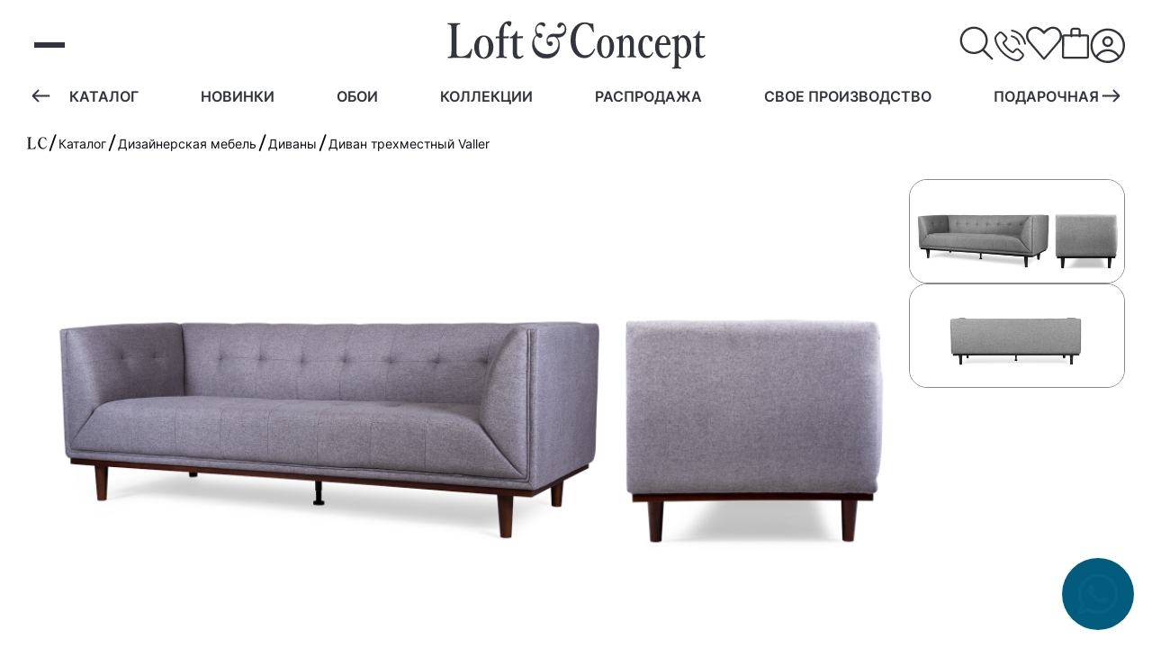

--- FILE ---
content_type: text/html; charset=UTF-8
request_url: https://loft-concept.ru/catalog/product/divan_trekhmestnyy_valler/
body_size: 26238
content:
  <!DOCTYPE html>
<html lang="ru" class="dark-scheme">

  <head>
    <title>Диван трехместный Valler по цене 106 600 руб. купить в Москве с доставкой по России. Артикул: 05.177</title>
		<meta name="description" content="Купить диван трехместный valler в Москве по цене 106 600 руб. с доставкой | Описания, фото товара | Артикул: 05.177 | Акции и спецпредложения от интернет-магазина Loft Concept">
    <meta http-equiv="Content-Type" content="text/html; charset=UTF-8">
    <meta content="width=device-width,initial-scale=1" name="viewport">
    <meta content="IE=edge" http-equiv="X-UA-Compatible">
   				
		    
     <link rel="stylesheet" type="text/css" dfsdfs">
    <link rel="stylesheet" type="text/css" href="/local/templates/bashtemplate_new/css/reset.min.css">
    <link rel="stylesheet" type="text/css" href="/local/templates/bashtemplate_new/fonts/fonts.min.css">
            		<script data-skip-moving="true">(function(w, d, n) {var cl = "bx-core";var ht = d.documentElement;var htc = ht ? ht.className : undefined;if (htc === undefined || htc.indexOf(cl) !== -1){return;}var ua = n.userAgent;if (/(iPad;)|(iPhone;)/i.test(ua)){cl += " bx-ios";}else if (/Windows/i.test(ua)){cl += ' bx-win';}else if (/Macintosh/i.test(ua)){cl += " bx-mac";}else if (/Linux/i.test(ua) && !/Android/i.test(ua)){cl += " bx-linux";}else if (/Android/i.test(ua)){cl += " bx-android";}cl += (/(ipad|iphone|android|mobile|touch)/i.test(ua) ? " bx-touch" : " bx-no-touch");cl += w.devicePixelRatio && w.devicePixelRatio >= 2? " bx-retina": " bx-no-retina";if (/AppleWebKit/.test(ua)){cl += " bx-chrome";}else if (/Opera/.test(ua)){cl += " bx-opera";}else if (/Firefox/.test(ua)){cl += " bx-firefox";}ht.className = htc ? htc + " " + cl : cl;})(window, document, navigator);</script>


<link href="/bitrix/js/ui/design-tokens/dist/ui.design-tokens.css?172428468026358" type="text/css"  rel="stylesheet" />
<link href="/bitrix/js/ui/fonts/opensans/ui.font.opensans.css?17242793302555" type="text/css"  rel="stylesheet" />
<link href="/bitrix/js/main/popup/dist/main.popup.bundle.css?172428369929861" type="text/css"  rel="stylesheet" />
<link href="/bitrix/cache/css/s1/bashtemplate_new/page_e889479c4a7ee8fcc8a1ce37d743a512/page_e889479c4a7ee8fcc8a1ce37d743a512_v1.css?176306414041215" type="text/css"  rel="stylesheet" />
<link href="/bitrix/cache/css/s1/bashtemplate_new/template_8635cb101500a03a169c1e8aa093564e/template_8635cb101500a03a169c1e8aa093564e_v1.css?176306413971052" type="text/css"  data-template-style="true" rel="stylesheet" />




<script type="extension/settings" data-extension="currency.currency-core">{"region":"ru"}</script>



  <meta name="google-site-verification" content="s9Rww7mP9EfrWvZgz0V2rZWpU3tvrq2zbf9Y_mFhf6I">
  <meta name="yandex-verification" content="95bcf351d226ceda">

<script type='application/ld+json'>[{"@context": "http://www.schema.org","@type": "LocalBusiness","name": "Loft Concept","url": "https://loft-concept.ru/","logo": "https://loft-concept.ru/upload/images/favicon/favicon-120x120.png","image": "https://loft-concept.ru/upload/iblock/a20/2.jpg","description": "Loft Concept - интернет-магазин дизайнерской мебели и света известных брендов в стиле Лофт, Модерн, Барокко, Сафари, Голливуд, Прованс, Шинуазри, Hamptons и др. Большой выбор дизайнерской мебели и света в Москве с доставкой по России.","address": {"@type": "PostalAddress","streetAddress": " ул. Нижняя Сыромятническая, д. 11, Центр дизайна \"Artplay\", строение Б 2, 1 и 2 этаж","addressLocality": " Москва","postalCode": "105120","addressCountry": "Россия"},"openingHours": "Mo, Tu, We, Th, Fr 09:00-21:00 Sa, Su 11:00-21:00","priceRange":"&#8381;&#8381;&#8381;","telephone": [{"@value":"+7 (800) 600-90-23"},{"@value":"+7 (495) 120-4-666"},{"@value":"+7(495) 117-17-17"}]}]</script>

<link href="https://loft-concept.ru/catalog/product/divan_trekhmestnyy_valler/" rel="canonical">
<meta property="og:site_name" content="LOFT CONCEPT">
<meta property="og:type" content="product">
<meta property="og:title" content="Диван трехместный Valler по цене 106 600 руб. купить в Москве с доставкой по России. Артикул: 05.177">
<meta property="og:description" content="Купить диван трехместный valler в Москве по цене 106 600 руб. с доставкой | Описания, фото товара | Артикул: 05.177 | Акции и спецпредложения от интернет-магазина Loft Concept">
<meta property="og:image" content="https://loft-concept.ru/upload/iblock/4a7/Divan_trekhmestnyi_774_Valler.png">
<link rel="image_src" href="https://loft-concept.ru/upload/iblock/4a7/Divan_trekhmestnyi_774_Valler.png">
<meta property="og:image:width" content="600">
<meta property="og:image:height" content="600">
<meta property="og:url" content="https://loft-concept.ru/catalog/product/divan_trekhmestnyy_valler/">
<meta property="twitter:card" content="summary">
<meta property="twitter:url" content="https://loft-concept.ru/catalog/product/divan_trekhmestnyy_valler/">
<meta property="twitter:title" content="Диван трехместный Valler по цене 106 600 руб. купить в Москве с доставкой по России. Артикул: 05.177">
<meta property="twitter:description" content="Купить диван трехместный valler в Москве по цене 106 600 руб. с доставкой | Описания, фото товара | Артикул: 05.177 | Акции и спецпредложения от интернет-магазина Loft Concept">
<meta property="twitter:image" content="https://loft-concept.ru/upload/iblock/4a7/Divan_trekhmestnyi_774_Valler.png">



    <link type="image/x-icon" rel="shortcut icon" href="/upload/images/favicon/favicon.ico">
    <link type="image/png" sizes="16x16" rel="icon" href="/upload/images/favicon/favicon-16x16.png">
    <link type="image/png" sizes="32x32" rel="icon" href="/upload/images/favicon/favicon-32x32.png">
    <link type="image/png" sizes="96x96" rel="icon" href="/upload/images/favicon/favicon-96x96.png">
    <link type="image/png" sizes="120x120" rel="icon" href="/upload/images/favicon/favicon-120x120.png">


    <link type="image/png" sizes="72x72" rel="icon" href="/upload/images/favicon/android-icon-72x72.png">
    <link type="image/png" sizes="96x96" rel="icon" href="/upload/images/favicon/android-icon-96x96.png">
    <link type="image/png" sizes="144x144" rel="icon" href="/upload/images/favicon/android-icon-144x144.png">
    <link type="image/png" sizes="192x192" rel="icon" href="/upload/images/favicon/android-icon-192x192.png">
		
    <link sizes="57x57" rel="apple-touch-icon" href="/upload/images/favicon/apple-touch-icon-57x57.png">
    <link sizes="60x60" rel="apple-touch-icon" href="/upload/images/favicon/apple-touch-icon-60x60.png">
    <link sizes="72x72" rel="apple-touch-icon" href="/upload/images/favicon/apple-touch-icon-72x72.png">
    <link sizes="76x76" rel="apple-touch-icon" href="/upload/images/favicon/apple-touch-icon-76x76.png">
    <link sizes="114x114" rel="apple-touch-icon" href="/upload/images/favicon/apple-touch-icon-114x114.png">
    <link sizes="120x120" rel="apple-touch-icon" href="/upload/images/favicon/apple-touch-icon-120x120.png">
    <link sizes="144x144" rel="apple-touch-icon" href="/upload/images/favicon/apple-touch-icon-144x144.png">
    <link sizes="152x152" rel="apple-touch-icon" href="/upload/images/favicon/apple-touch-icon-152x152.png">
    <link sizes="180x180" rel="apple-touch-icon" href="/upload/images/favicon/apple-touch-icon-180x180.png">


		 		
		
		<!-- Google Tag Manager -->
<!-- End Google Tag Manager -->
		
		
  </head>

<body>
  
  <!-- Google Tag Manager (noscript) -->
<noscript><iframe src="https://www.googletagmanager.com/ns.html?id=GTM-5QX4N23T"
height="0" width="0" style="display:none;visibility:hidden"></iframe></noscript>
<!-- End Google Tag Manager (noscript) -->
  

  <header class="header addiction-elem" id="header">
   <!-- <div class="infonote" style="     font: 600 16px / 19px var(--font); color: white; border-radius: 20px; background: #e3303069;  padding: 10px; margin-bottom:10px;">31.12-03.01 магазин закрыт на праздники</div>-->
    <div class="container header__container">
      <div class="choses header__item">
        <div class="burger">
          <button class="btn-reset burger__btn mobile_menu_getter" id="burger">
            <span class="burger__line"></span>
            <span class="burger__line"></span>
            <span class="burger__line"></span>
          </button>
        </div>

        <button class="btn-reset search-btn addiction-elem" aria-label="Открыть поиск">
          <svg class="search-btn__icon" width="25" height="25" viewBox="0 0 25 25" fill="none">
            <path fill-rule="evenodd" clip-rule="evenodd"
                  d="M10.6769 18.5789C6.15476 18.5789 2.48893 14.9769 2.48893 10.5264C2.48893 6.07597 6.15476 2.46674 10.6769 2.46674C15.199 2.46674 18.8656 6.07597 18.8656 10.5264C18.8656 14.9769 15.199 18.5789 10.6769 18.5789ZM23.7816 22.749L17.8439 16.9037C19.3983 15.2142 20.3538 12.9853 20.3538 10.5264C20.3538 5.26353 16.0214 1 10.6769 1C5.3323 1 1 5.26353 1 10.5264C1 15.7821 5.3323 20.0457 10.6769 20.0457C12.9861 20.0457 15.1041 19.2476 16.7677 17.9175L22.7291 23.7843C23.0203 24.0719 23.4912 24.0719 23.7816 23.7843C24.0728 23.5039 24.0728 23.0366 23.7816 22.749Z"
                  fill="currentColor"/>
          </svg>
        </button>
      </div>

      <a href="/" class="header__logo logo db addiction-elem header__item">
        <svg class="logo__icon logo__icon--desktop" width="259" height="49">
          <use xlink:href='/local/assets/icons/sprite.svg#fullLogo'>
          </use>
        </svg>
        <svg class="logo__icon logo__icon--mobile" width="261" height="100">
          <use xlink:href='/local/assets/icons/sprite.svg#partsLogo'>
          </use>
        </svg>
      </a>

      <div class="header__actions actions header__item">
        
        
         <div class="commun-methods__tel methods-call phone-header" style="position: inherit;">
            <button class="methods-call__btn btn-reset contacts-call--footer-ret addiction-elem" type="button" aria-label="Выбрать номер телефона для звонка" data-contact-btn="contacts-call-footer-ret" data-text-call-btn="Телефоны">
              <span class="methods-call__box">
<svg width="35" height="35">
        <use xlink:href='/local/assets/icons/sprite.svg#phoneCall'>
        </use>
      </svg>
              </span>
        
            </button>
            <div class="methods-call__select call-select contacts-call-footer-ret" data-contact-pos="contacts-call-footer-ret" style="left: auto; background: white; opacity:1; display: none;">
                            
                 <a href="tel:+74951204666" class="call-select__item">
								+7 (495) 120-46-66              </a>
	            
            </div>
     
                        
          </div>
        
        
        <a href="/wishlist/" class="actions__item favorites addiction-elem actions__item--count">
          <span class="favorites__box">
            <svg class="actions__item-icon" width="25" height="25">
                <use xlink:href='/local/assets/icons/sprite.svg#heart'>
              </use>
              </svg>
          </span>
					        </a>
        
        
        
        
				
<div id="bx_basketFKauiI" class="bx-basket actions-basket addiction-elem bx-closed">
<!--'start_frame_cache_bx_basketFKauiI'-->	<a class="actions__item addiction-elem bx-basket__cart actions__item--count" href="/personal/cart/">
		<span class="bx-basket__cart-box db">
			<svg class="actions__item-icon sz-cs" width="25" height="25" viewBox="0 0 20 25" fill="none">
				<path d="M18.3702 5.98524H13.8662V3.16186C13.8662 1.96923 12.8308 1 11.5585 1H8.49C7.21692 1 6.18231 1.96923 6.18231 3.16186V5.98524H1.63173C0.7825 5.98524 0 6.63101 0 7.42657V22.5588C0 23.355 0.689231 24 1.53846 24H18.4615C19.3115 24 20 23.355 20 22.5588V7.42657C20 6.63101 19.2202 5.98524 18.3702 5.98524ZM7.72154 3.16186C7.72154 2.76408 8.06615 2.44124 8.49077 2.44124H11.5592C11.9838 2.44124 12.3285 2.76408 12.3285 3.16186V5.98524H7.72154V3.16186ZM18.4623 22.5588H1.53846L1.63173 7.42657H6.18231C6.18231 7.42657 6.16231 8.18818 6.94769 8.18818C7.81308 8.18818 7.72154 7.42657 7.72154 7.42657H12.3285C12.3285 7.42657 12.2769 8.19178 13.0946 8.19178C13.8638 8.19178 13.8662 7.42657 13.8662 7.42657H18.4623V22.5588Z" fill="currentColor" />
			</svg>
		</span>
			</a>
								<a class="basket-line-block-icon-profile inside-link" href="/login/?login=yes&backurl=%2Fcatalog%2Fproduct%2Fdivan_trekhmestnyy_valler%2F">
			<svg class="actions__item-icon" width="25" height="25" viewBox="0 0 25 25" fill="none">
				<path fill-rule="evenodd" clip-rule="evenodd" d="M13 23.5C15.672 23.5 18.11 22.502 19.963 20.859C19.2454 19.6519 18.2262 18.6522 17.0054 17.9581C15.7846 17.264 14.4043 16.8993 13 16.9C11.5956 16.8994 10.2152 17.2642 8.99443 17.9585C7.77365 18.6528 6.75447 19.6527 6.037 20.86C7.95557 22.5644 10.4337 23.504 13 23.5ZM13 15.4C14.5966 15.3991 16.1681 15.7967 17.5721 16.5568C18.9761 17.317 20.1681 18.4156 21.04 19.753C22.6321 17.8633 23.5036 15.4709 23.5 13C23.5 7.201 18.799 2.5 13 2.5C7.201 2.5 2.5 7.201 2.5 13C2.5 15.572 3.425 17.928 4.96 19.753C5.832 18.4156 7.02403 17.3171 8.428 16.557C9.83197 15.7968 11.4035 15.3991 13 15.4ZM25 13C25 16.15 23.786 19.017 21.8 21.158C20.6779 22.3713 19.3167 23.339 17.8022 24.0002C16.2877 24.6615 14.6526 25.0019 13 25C10.9061 25.0024 8.84816 24.4552 7.032 23.413C5.19843 22.3625 3.67493 20.8462 2.61569 19.0177C1.55646 17.1891 0.999088 15.1132 1 13C1 6.373 6.373 1 13 1C19.627 1 25 6.373 25 13ZM15.25 10.122C15.25 10.7187 15.0129 11.291 14.591 11.713C14.169 12.1349 13.5967 12.372 13 12.372C12.4033 12.372 11.831 12.1349 11.409 11.713C10.9871 11.291 10.75 10.7187 10.75 10.122C10.75 9.52526 10.9871 8.95297 11.409 8.53101C11.831 8.10905 12.4033 7.872 13 7.872C13.5967 7.872 14.169 8.10905 14.591 8.53101C15.0129 8.95297 15.25 9.52526 15.25 10.122ZM16.75 10.122C16.75 11.1166 16.3549 12.0704 15.6517 12.7737C14.9484 13.4769 13.9946 13.872 13 13.872C12.0054 13.872 11.0516 13.4769 10.3484 12.7737C9.64509 12.0704 9.25 11.1166 9.25 10.122C9.25 9.12744 9.64509 8.17361 10.3484 7.47035C11.0516 6.76709 12.0054 6.372 13 6.372C13.9946 6.372 14.9484 6.76709 15.6517 7.47035C16.3549 8.17361 16.75 9.12744 16.75 10.122Z" fill="currentColor" />
			</svg>
		</a>
		<!--'end_frame_cache_bx_basketFKauiI'--></div>
      </div>
    </div>
			<div class="fast-menu container fast-menu__container">
		<button class="btn-reset fast-menu__btn fast-menu__btn--prev prev addiction-elem" aria-label="Пролистать назад"
			data-snap-slider-prev="prev">
			<svg class="fast-menu__btn-icon" viewBox="0 0 11 8" fill="none">
				<path
					d="M0.646445 3.64645C0.451183 3.84171 0.451183 4.15829 0.646445 4.35355L3.82843 7.53553C4.02369 7.7308 4.34027 7.7308 4.53553 7.53553C4.73079 7.34027 4.73079 7.02369 4.53553 6.82843L1.70711 4L4.53553 1.17157C4.73079 0.976311 4.73079 0.659728 4.53553 0.464466C4.34027 0.269204 4.02369 0.269204 3.82843 0.464466L0.646445 3.64645ZM11 3.5L0.999999 3.5V4.5L11 4.5V3.5Z"
					fill="currentColor" />
			</svg>
		</button>


		<nav class="fast-menu__nav swiper" id="fast-menu__nav" data-use-action="1">
			<ul id="fast-menu__list" class="fast-menu__list fast-menu__visible list-reset swiper-wrapper addiction-elem">
																																																															<li class="fast-menu__list-item swiper-slide " >
													<a href="/about/contacts/" class="fast-menu__link-top">
														3d-тур шоу-рума													</a>
												</li>
																																																																																																																						<li class="fast-menu__list-item swiper-slide " >
													<a href="/3d-proekty/" class="fast-menu__link-top">
														3d проекты													</a>
												</li>
																																																																																																																						<li class="fast-menu__list-item swiper-slide " data-link-role="mebel" >
													<a href="/catalog/mebel/" class="fast-menu__link-top">
														Мебель													</a>
												</li>
																																																																																																																						<li class="fast-menu__list-item swiper-slide " data-link-role="light" >
													<a href="/catalog/light/" class="fast-menu__link-top">
														Свет													</a>
												</li>
																																																																																																																						<li class="fast-menu__list-item swiper-slide " data-link-role="accessory" >
													<a href="/catalog/accessory/" class="fast-menu__link-top">
														Аксессуары													</a>
												</li>
																																																																																																																						<li class="fast-menu__list-item swiper-slide " data-link-role="mirror" >
													<a href="/catalog/mirror/" class="fast-menu__link-top">
														Зеркала													</a>
												</li>
																																																																																																																						<li class="fast-menu__list-item swiper-slide " data-link-role="catalog" >
													<a href="/catalog/" class="fast-menu__link-top">
														Каталог													</a>
												</li>
																																																																																																																						<li class="fast-menu__list-item swiper-slide " >
													<a href="/catalog/novinki/" class="fast-menu__link-top">
														Новинки													</a>
												</li>
																																																																																																																						<li class="fast-menu__list-item swiper-slide " data-link-role="oboi" >
													<a href="/catalog/oboi/" class="fast-menu__link-top">
														Обои													</a>
												</li>
																																																																																																																						<li class="fast-menu__list-item swiper-slide  load md-letter" data-link-role="kollektsii" >
													<a href="/catalog/kollektsii/" class="fast-menu__link-top">
														Коллекции													</a>
												</li>
																																																																																																																						<li class="fast-menu__list-item swiper-slide " >
													<a href="/catalog/sale/" class="fast-menu__link-top">
														Распродажа													</a>
												</li>
																																																																																																																						<li class="fast-menu__list-item swiper-slide " >
													<a href="/ourproduction/" class="fast-menu__link-top">
														Свое производство													</a>
												</li>
																																																																																																																						<li class="fast-menu__list-item swiper-slide " >
													<a href="/gift-certificate/" class="fast-menu__link-top">
														Подарочная карта													</a>
												</li>
																																																																																																																						<li class="fast-menu__list-item swiper-slide " >
													<a href="/about/contacts/" class="fast-menu__link-top">
														Контакты													</a>
												</li>
																																																																																																																						<li class="fast-menu__list-item swiper-slide " >
													<a href="/about/" class="fast-menu__link-top">
														О компании													</a>
												</li>
																																																																																																																						<li class="fast-menu__list-item swiper-slide " >
													<a href="/about/sotrudnichestvo/" class="fast-menu__link-top">
														Дизайнерам													</a>
												</li>
																																																																																																																						<li class="fast-menu__list-item swiper-slide " >
													<a href="/about/delivery/" class="fast-menu__link-top">
														Доставка													</a>
												</li>
																																																																										</ul>
		</nav>

		<button class="btn-reset fast-menu__btn fast-menu__btn--next next addiction-elem" aria-label="Пролистать вперед"
			data-snap-slider-next="next">
			<svg class="fast-menu__btn-icon" viewBox="0 0 11 8" fill="none" xmlns="http://www.w3.org/2000/svg">
				<path
					d="M10.3536 4.35355C10.5488 4.15829 10.5488 3.84171 10.3536 3.64645L7.17157 0.464466C6.97631 0.269204 6.65973 0.269204 6.46447 0.464466C6.26921 0.659728 6.26921 0.976311 6.46447 1.17157L9.29289 4L6.46447 6.82843C6.26921 7.02369 6.26921 7.34027 6.46447 7.53553C6.65973 7.7308 6.97631 7.7308 7.17157 7.53553L10.3536 4.35355ZM0 4.5L10 4.5V3.5L0 3.5L0 4.5Z"
					fill="currentColor" />
			</svg>
		</button>
	</div>
  <div id="search" class="bx-searchtitle pos-rel visible">
    <form action="/catalog/" class="bx-searchtitle__form shadow-search shadow-hover">
      <input id="title-search-input" type="text" name="q" value="" autocomplete="off" class="shadow-search__placeholder" placeholder="Поиск по сайту...">
      <button class="search-pict__btn btn-reset visually-hidden" type="button" aria-label="Подбор товара по картинке">
        <svg class="search-pict__btn-icon" viewBox="0 0 32 32" width="32" height="32" fill="currentColor" >
          <path d="m11.502 7.138-.747 1.493-1.4.466c-.902.301-1.446.49-1.796.627-.35.137-.519.226-.66.33a2.7 2.7 0 0 0-.97 1.345c-.054.17-.085.417-.104.84-.017.399-.025.97-.026 1.811H3.7c0-.773.003-1.406.03-1.935.03-.574.09-1.011.202-1.36a4.8 4.8 0 0 1 1.725-2.393c.602-.443 1.384-.707 3.035-1.257l.575-.192.357-.714c.507-1.013.744-1.484 1.073-1.844a3.55 3.55 0 0 1 1.65-1.02c.47-.133.997-.135 2.13-.135h3.047c1.133 0 1.66.002 2.129.135a3.55 3.55 0 0 1 1.65 1.02c.47.513.78 1.179 1.097 1.861v.002c.097.208.195.418.296.621l.037.074.079.027c.261.087.529.169.797.25.984.3 1.958.6 2.735 1.172a4.8 4.8 0 0 1 1.724 2.392c.113.35.172.787.202 1.361.028.53.03 1.162.03 1.935h-2.1a45.917 45.917 0 0 0-.026-1.81c-.019-.424-.05-.67-.104-.84a2.7 2.7 0 0 0-.97-1.347c-.141-.103-.309-.192-.66-.33a42.29 42.29 0 0 0-1.795-.626l-1.4-.466-.747-1.493a31.431 31.431 0 0 0-.551-1.069 1.461 1.461 0 0 0-.194-.297 1.45 1.45 0 0 0-.674-.417 1.465 1.465 0 0 0-.353-.04c-.21-.01-.567-.015-1.202-.015h-3.047c-.636 0-.993.006-1.203.015-.21.009-.286.021-.352.04a1.45 1.45 0 0 0-.675.417 1.461 1.461 0 0 0-.194.297c-.101.184-.266.5-.55 1.069ZM3.7 19.45h2.1c0 1.085.003 1.813.041 2.38.04.58.109.82.164.953a2.7 2.7 0 0 0 1.461 1.461c.133.055.374.124.954.164.6.04 1.383.042 2.58.042h2.3v2.1H11c-1.168 0-2.034 0-2.723-.047-.687-.047-1.184-.14-1.615-.318a4.8 4.8 0 0 1-2.597-2.598c-.179-.431-.272-.928-.319-1.615-.044-.649-.047-1.455-.047-2.522Z" fill="inherit"/>
          <path fill-rule="evenodd" clip-rule="evenodd" d="M22.05 16.125a6.05 6.05 0 1 1-12.1 0 6.05 6.05 0 0 1 12.1 0ZM16 20.075a3.95 3.95 0 1 0 0-7.9 3.95 3.95 0 0 0 0 7.9Z" fill="inherit"/>
          <path d="M25.336 26.185c-.43.178-.927.271-1.615.318-.689.047-1.554.047-2.722.047h-2.3v-2.1H21c1.196 0 1.979-.001 2.58-.042.58-.04.82-.109.953-.164a2.7 2.7 0 0 0 1.462-1.46c.055-.133.123-.375.163-.955.039-.567.042-1.294.042-2.379h2.1c0 1.067-.003 1.873-.047 2.522-.047.687-.14 1.184-.318 1.615a4.8 4.8 0 0 1-2.598 2.598Z" fill="inherit"/>
        </svg>
      </button>
      <button class="shadow-search__found btn-reset dn" type="submit" name="s">Найти</button>
    </form>
    <div class="search-pict pos-ab" id="search-pict">
      <div class="search-pict__top">
        <p class="search-pict__title mr-reset">
          Поиск по картинкам
        </p>
        <button class="search-pict__close btn-reset"></button>
      </div>
      <form id="upload-form" class="upload-form search-pict__form" method="post" enctype="multipart/form-data">
        <div class="upload-form__zone upload-zone" id="upload-zone">
          <svg class="upload-zone__icon" fill="none" stroke="currentColor" stroke-linecap="round" stroke-linejoin="round" stroke-width="1" viewBox="0 0 24 24">
            <path d="M4 14.899A7 7 0 1 1 15.71 8h1.79a4.5 4.5 0 0 1 2.5 8.242M12 12v9" />
            <path d="m16 16-4-4-4 4" />
          </svg>
          <p class="upload-zone__text mr-reset">Перетащи файл сюда</p>
          <p class="upload-zone__hint mr-reset" id="hint">Можно загружать только картинки</p>
        </div>
        <label class="upload-form__label">
          <span class="form-upload__title mr-reset db">Или нажми кнопку</span>
          <input class="form-upload__input" id="uploadForm_File" type="file" name="filePict" accept="image/*" aria-describedby="hint" hidden="hidden">
          <span class="form-upload__fk-btn btn-reset" role="button">
            Выбрать фаил
          </span>
        </label>
        <label class="upload-form__label upload-form__label-cam">
          <input class="form-upload__input" id="uploadForm_File_camera" type="file" name="filePictCam" accept="image/*" aria-describedby="hint" hidden="hidden" capture="user">
          <span class="form-upload__fk-btn" role="button">
            Сделать фото
          </span>
        </label>
      </form>
    </div>
  </div>
  </header>
<main class="main">
<nav class="breadcrumbs container" id="breadcrumbs" itemprop="http://schema.org/breadcrumb" itemscope itemtype="http://schema.org/BreadcrumbList" area-label="breadcrumbs">
			<div class="breadcrumbs-item" id="bx_breadcrumb_0" itemprop="itemListElement" itemscope itemtype="http://schema.org/ListItem">
				<a class="breadcrumbs-item__link" href="/" title="Главная" itemprop="item">
					<span class="breadcrumbs-item__text dn" itemprop="name">Главная</span>
          <svg class="breadcrumbs-item__logo" viewBox="0 0 167 100" fill="none" xmlns="http://www.w3.org/2000/svg">
            <path fill-rule="evenodd" clip-rule="evenodd" d="M68.8072 100C57.6561 99.6437 46.6318 99.5249 35.7341 99.5249C24.2029 99.5249 12.7984 99.6437 1.64732 100C0.887018 100 0.506867 99.4062 0.506867 98.3373C0.506867 97.2684 0.887018 96.6746 1.64732 96.5558C4.68852 96.1995 6.58927 95.8432 7.47629 95.6057C8.74346 95.1306 9.63047 94.1805 10.2641 92.9929C11.4045 90.9739 11.9114 84.9169 11.9114 74.8219V25.0594C11.9114 18.0523 11.7847 13.658 11.6579 11.7577C11.5312 9.97625 11.1511 8.43231 10.3908 7.00713C9.75719 5.81948 8.74346 4.98812 6.96942 4.51306C6.20912 4.27553 4.30837 4.03801 1.26717 3.68171C0.506867 3.56295 0 2.96912 0 1.90024C0 0.593825 0.38015 0 1.26717 0C1.64732 0 4.81524 0.118765 10.6442 0.356295C14.0656 0.47506 16.8533 0.593824 19.0075 0.593824C21.2884 0.593824 24.583 0.47506 28.638 0.356295C32.9464 0.23753 35.7341 0.118765 36.8746 0.118765C37.7616 0.118765 38.2685 0.712589 38.2685 2.019C38.2685 3.08789 37.8883 3.56295 37.128 3.80048C33.8334 4.15677 31.9326 4.51306 31.1723 4.75059C29.9052 5.10689 28.8914 5.93824 28.3846 7.12589C27.4975 9.14489 26.9907 15.0831 26.9907 25.1781V74.9406C26.9907 84.0855 27.4975 89.5487 28.638 91.5677C29.6517 93.3492 31.4258 94.418 33.8334 95.0119C35.354 95.2494 37.5082 95.4869 40.6761 95.4869C49.1661 95.4869 56.2622 93.2304 61.9645 88.4798C65.1324 85.7482 68.3003 81.2352 71.7217 74.8219C72.1018 74.1093 72.482 73.8717 72.8621 73.8717C72.9889 73.8717 73.369 73.9905 73.8759 74.1093C74.7629 74.3468 75.143 74.8219 75.143 75.4157V76.0095C73.7492 83.4917 71.595 91.5677 68.8072 100Z" fill="currentColor"/>
            <path fill-rule="evenodd" clip-rule="evenodd" d="M160.988 3.60046C161.484 10.2207 161.979 17.8862 162.847 26.4808V26.8293C162.847 27.6423 162.475 28.1068 161.731 28.3391H161.112C160.74 28.3391 160.368 27.9907 159.997 27.1777C156.775 19.6283 153.553 14.1696 150.207 10.6853C146.118 6.62021 141.533 4.52962 136.328 4.52962C127.777 4.52962 120.838 9.17538 115.509 18.4669C110.8 26.7131 108.446 37.1661 108.446 49.5935C108.446 62.6016 111.544 73.1707 117.616 81.417C122.945 88.5017 129.388 92.1022 136.824 92.1022C148.348 92.1022 157.27 86.0627 163.59 73.8676C163.714 73.403 164.086 73.2869 164.334 73.2869C164.582 73.2869 165.077 73.5192 165.697 73.8676C166.317 74.216 166.688 74.6806 166.688 75.2613C166.688 75.4936 166.564 75.842 166.44 76.1905C159.253 92.1022 148.596 100 134.469 100C121.581 100 111.296 94.7735 103.489 84.2044C96.6735 75.029 93.3276 63.6469 93.3276 49.9419C93.3276 34.3786 97.7888 21.8351 106.587 12.4274C114.394 4.18119 123.812 0 134.965 0C139.426 0 144.011 0.696864 148.72 2.09059C152.561 3.25203 155.535 3.83275 157.518 3.83275C158.757 3.83275 159.873 3.71661 160.988 3.60046Z" fill="currentColor"/>
          </svg>
				</a>
				<meta itemprop="position" content="1">
			</div><svg class="breadcrumbs-item__icon" viewBox="0 0 10 22" fill="none" xmlns="http://www.w3.org/2000/svg">
  <path d="M8.47119 1.16687L1.79425 20.0194" stroke="currentColor" stroke-width="2"
 stroke-linecap="round"/>
</svg>
			<div class="breadcrumbs-item" id="bx_breadcrumb_1" itemprop="itemListElement" itemscope itemtype="http://schema.org/ListItem">
				<a class="breadcrumbs-item__link" href="/catalog/" title="Каталог" itemprop="item">
					<span class="breadcrumbs-item__text" itemprop="name">Каталог</span>
				</a>
				<meta itemprop="position" content="2">
			</div><svg class="breadcrumbs-item__icon" viewBox="0 0 10 22" fill="none" xmlns="http://www.w3.org/2000/svg">
  <path d="M8.47119 1.16687L1.79425 20.0194" stroke="currentColor" stroke-width="2"
 stroke-linecap="round"/>
</svg>
			<div class="breadcrumbs-item" id="bx_breadcrumb_2" itemprop="itemListElement" itemscope itemtype="http://schema.org/ListItem">
				<a class="breadcrumbs-item__link" href="/catalog/mebel/" title="Дизайнерская мебель" itemprop="item">
					<span class="breadcrumbs-item__text" itemprop="name">Дизайнерская мебель</span>
				</a>
				<meta itemprop="position" content="3">
			</div><svg class="breadcrumbs-item__icon" viewBox="0 0 10 22" fill="none" xmlns="http://www.w3.org/2000/svg">
  <path d="M8.47119 1.16687L1.79425 20.0194" stroke="currentColor" stroke-width="2"
 stroke-linecap="round"/>
</svg>
			<div class="breadcrumbs-item" id="bx_breadcrumb_3" itemprop="itemListElement" itemscope itemtype="http://schema.org/ListItem">
				<a class="breadcrumbs-item__link" href="/catalog/sofa/" title="Диваны" itemprop="item">
					<span class="breadcrumbs-item__text" itemprop="name">Диваны</span>
				</a>
				<meta itemprop="position" content="4">
			</div><svg class="breadcrumbs-item__icon" viewBox="0 0 10 22" fill="none" xmlns="http://www.w3.org/2000/svg">
  <path d="M8.47119 1.16687L1.79425 20.0194" stroke="currentColor" stroke-width="2"
 stroke-linecap="round"/>
</svg>
			<div class="breadcrumbs-item" itemprop="itemListElement" itemscope itemtype="http://schema.org/ListItem">
				<a class="breadcrumbs-item__link lChild" href="" title="Диван трехместный Valler" itemprop="item">
          <span class="breadcrumbs-item__text" itemprop="name">Диван трехместный Valler</span>
        </a>
        <meta itemprop="position" content="5">
			</div></nav><style>
.fixed-0 {
position: fixed;
    z-index: 9999;
    top: 0;
}

.fixed-1 {
position: fixed;
    z-index: 9999;
    top: 0;
    background: white;
    padding-top: 10px;
     padding-bottom: 10px;
}

.fixed-2 {
z-index: 9999;
    background: white;
    margin-top: 50px;
    padding-bottom: 10px;
}
.fixed-br {
    position: fixed;
    z-index: 9999;
    background: white;
    padding-top: 20px;
    padding-bottom: 10px;
    width: 100%;
}

.fixed-1 a, .fixed-1 a, .fixed-2 a, .fixed-1 .burger {color: var(--main-text);}


</style>

<!--TOP_TEXT-->
<script type="application/ld+json">
  {
		"@context": "https://schema.org/",
		"@type": "Product",
		"name": "Диван трехместный Valler",
		"model": "05.177",
		"category": "Диван трехместный Valler",
		"image": "https://loft-concept.ru/upload/iblock/4a7/Divan_trekhmestnyi_774_Valler.png",
		"description": "Диван трехместный Valler по цене 106 600 руб. купить в Москве с доставкой по России. Артикул: 05.177",
		"offers": {
			"@type": "Offer",
			"priceCurrency": "RUB",
			"price": "106600",
			"priceValidUntil": "2026-02-01",
			"url": "https://loft-concept.ru/catalog/product/divan_trekhmestnyy_valler/",
			"itemCondition": "https://schema.org/NewCondition",
			"availability": "https://schema.org/InStock",
			"seller": {
				"@type": "Organization",
				"name": "Loft Concept",
				"url": "https://loft-concept.ru/"
			}
		}
	}
</script>
<section class="product container" id="24340" date-name='Диван трехместный Valler' date-url='https://loft-concept.ru/catalog/product/divan_trekhmestnyy_valler/'>
	
    <div class="product-preview">
      <div class="product-preview__inner">
				        <img class="product-preview__img lazyload" src="[data-uri]"  data-src="/upload/iblock/dc0/Divan-trekhmestnyi_774_-Valler-2.png" alt='Диван трехместный Valler - Loft-Concept в Москве' width="1300" height="624" title='Диван трехместный Valler' />
      </div>
      <div class="product-preview__controls">
																			          <button class="product-preview__btn btn-reset ">
            <img class="product-preview__btn-img lazyload"  width="240" height="110" data-src="https://loft-concept.ru/upload/iblock/dc0/Divan-trekhmestnyi_774_-Valler-2.png" src="[data-uri]" alt='Диван трехместный Valler - фото' title='Диван трехместный Valler' />
          </button>
					            <button class="product-preview__btn btn-reset">
              <img class="product-preview__btn-img lazyload"  width="240" height="110" src="[data-uri]" data-src="/upload/iblock/68f/Divan-trekhmestnyi_774_-Valler-4.png" alt='Диван трехместный Valler - фото №1' title='Диван трехместный Valler' />
            </button>
									
      </div>
    </div>
	
  <div class="product-info">
    <div class="product-info__present">
			        <h1 class="product-info__title">
					Диван трехместный Valler        </h1>
				      <p class="product-info__vendor"> Артикул: <span class="product-info__vendor--accent">
					<strong>05.177</strong></span> </p>
												          <div class="product-info__images">
						            <div class="product-info__images-main">
              <img alt='Диван трехместный Valler Серый в Москве | Loft Concept ' title='Диван трехместный Valler Серый' class="product-info__img db" src="https://loft-concept.ru/upload/iblock/4a7/Divan_trekhmestnyi_774_Valler.png" width="800" height="800">
            </div>
          </div>
							    </div>
    <div class="product-info__offer">
														          <div class="product-info__item product-price">
						
									
																																																					                          <p class="product-price__current">106 600 руб.</p>
																																										          </div>
          <div class="product-info__item product-adt">
            <p class="product-adt__text product-adt__text--accent product-adt__text--notice">
														                <span class="dn">
					    Монтаж и покраска - в стоимость не входят. Расчет  доп. услуг для Вас сделает менеджер
					  </span>
							            </p>
            <!--<p class="product-adt__text product-adt__text--current">
            цена без учета НДС 5%
            </p>-->
            
           
            <p class="product-adt__text product-adt__text--current">
              Цена актуальна на
              <span class="product-adt__date">
						01.02.2026					</span>
            </p>
          </div>
					        <div class="product-info__item product-stock">
          	
					
										
															
					
					
					

					
					
																		                <p class="product-stock__text">
									В наличии                  <span class="product-stock__text-notice db">
						    Срок поставки на склад в Москву уточняйте у менеджера
						  </span>
                </p>
																										        </div>






				        <div class="product-info__item product-actions">
          <div class="product-actions__selects">
						            <div class="itemofferlistdiv divdivinfo">
														
            </div>
						          </div>
          <div class="product-actions__btns" data-entity="main-button-container">
																
									                    <div class="product-actions__item product-addbasket">
                      <button rel="nofollow" class="addtoCart product-actions__btn--buy product-actions__btn btn-reset" onclick="" id="">
                        Добавить в корзину
                      </button>
                    </div>
																		                    <div class="product-actions__item product-oneClick " >
                      <button id="jsOneClick" class="product-actions__btn--buy product-actions__btn btn-reset _rsn-conf" data-id data-item-counter="22647787">
                        Купить в один клик
                      </button>
                    </div>
                    <div class="product-actions__item product-wholesale">
                      <button class="product-wholesale__btn product-actions__btn btn-reset" data-animation="fadeInUp" data-counter="24340">
                        Узнать оптовую цену
                      </button>
                    </div>
									                                                            <div class="yandex-pay-block">
                      <div class="yandex-pay-badge">
                        <yandex-pay-badge
                        merchant-id="7506e2e7-d3d5-4846-a61c-587ea1e3f46a"
                        type="cashback"
                        amount=106600                        size="m"
                        theme="light"
                        color="primary"
                        />
                      </div>
                      <div class="yandex-pay-badge yandex-pay-badge-end">
                        <yandex-pay-badge
                        merchant-id="7506e2e7-d3d5-4846-a61c-587ea1e3f46a"
                        type="bnpl"
                        amount=106600                        size="m"
                        variant="simple"
                        theme="light"
                        color="primary"
                        />
                      </div>
                      <div id="ya-pay-widget-info" class="product-actions__item"></div>
                    </div>
																		          </div>
										        </div>
						      <div class="product-info__item product-share">
        <a class="product-share__link" rel="nofollow noopener noreferrer" target="_blank" onClick="window.open('//vkontakte.ru/share.php?url=https://loft-concept.ru/catalog/product/divan_trekhmestnyy_valler/','vkontakte','width=400,height=200,')"> <img alt="Поделиться в вк" class="product-share__icon" data-src="/bitrix/templates/bashtemplate/images/vk-color.png" height="30"  src="/bitrix/templates/bashtemplate/images/vk-color.png" width="30"> </a>
        <a class="product-share__link" rel="nofollow noopener noreferrer" target="_blank" title="*Признаны экстремистскими организациями и запрещены на территории РФ" onClick="window.open('//facebook.com/share.php?url=https://loft-concept.ru/catalog/product/divan_trekhmestnyy_valler/','facebook','width=400,height=200')"> <img alt="Поделиться в facebook" class="product-share__icon" data-src="/bitrix/templates/bashtemplate/images/facebook-color.png" height="30"  src="/bitrix/templates/bashtemplate/images/facebook-color.png" width="30"> </a>
        <a class="product-share__link" rel="nofollow noopener noreferrer" target="_blank" onClick="window.open('//twitter.com/share','twitter','width=700,height=400')"> <img alt="" class="product-share__icon" data-src="/bitrix/templates/bashtemplate/images/twitter-color.png" height="30" src="/bitrix/templates/bashtemplate/images/twitter-color.png" width="30"> </a>
        <a class="product-share__link"
           rel="nofollow noopener noreferrer"
           target="_blank"
           href="https://www.pinterest.com/pin/create/button/?url=https://loft-concept.ru%2Fcatalog%2Fproduct%2Fdivan_trekhmestnyy_valler%2F&media=https://loft-concept.ru/upload/iblock/4a7/Divan_trekhmestnyi_774_Valler.png&description="
           data-pin-do="buttonPin"
           data-pin-config="none"
           onclick="window.open(this.href, 'pinterest', 'width=400,height=200'); return false;">
          <img alt="Share on Pinterest"
               class="product-share__icon"
               src="/bitrix/templates/bashtemplate/images/pinterest-color.png"
               height="30"
               width="30">
        </a>

        <div class="wishlistelement" style="position: relative;  margin-left: 30px;">
					<!--'start_frame_cache_Bm9Gar'-->          <button class="product-share__btn btn-reset favor" data-btn-type="addFovarities" data-item="24340">
						<!--'end_frame_cache_Bm9Gar'-->              <svg class="product-share__icon" height="40" viewBox="0 0 25 22" width="40">
                <path d="M21.967 1.98635L21.9665 1.98586C19.2851 -0.305469 15.3752 0.160901 12.9434 2.64035L12.9434 2.64031L12.9379 2.64608L12.4437 3.16628L11.9177 2.64029C9.52708 0.157589 5.57279 -0.302715 2.89467 1.98586L2.8941 1.98635C-0.137811 4.58513 -0.281079 9.2002 2.41374 11.9913L2.41454 11.9921L11.0641 20.9091C11.7965 21.697 13.0646 21.697 13.7971 20.9091L22.4466 11.9921L22.4474 11.9913C25.1422 9.2002 24.9989 4.58513 21.967 1.98635Z" stroke="currentColor"></path>
              </svg>
            </button>

        </div>
      </div>
			
						        <div class="product-info__item product-prop">
          <ul class="product-prop__list list-reset prop-list">
						              <li class="prop-list__item">
								<span class="prop-list__item-name">
									Производитель
								</span>
                <span class="prop-list__item-value">
									                    Loft-Concept
																	</span>
              </li>
												              <li class="prop-list__item">
								<span class="prop-list__item-name">
									Тип								</span>

                <span class="prop-list__item-value">
									                    <span class="prop-list__item-value--second">Трехместный диван</span>
																	</span>
              </li>
																			                <li class="prop-list__item ARTNUMBER">
                  <span class="prop-list__item-name">Артикул</span>
                  <span class="prop-list__item-value">05.177								</span>
                </li>
								                <li class="prop-list__item TYPE_SOFA">
                  <span class="prop-list__item-name">Тип дивана</span>
                  <span class="prop-list__item-value">Прямой диван								</span>
                </li>
								                <li class="prop-list__item UPHOLSTERY_MATERIAL">
                  <span class="prop-list__item-name">Материал обивки</span>
                  <span class="prop-list__item-value">Шерсть								</span>
                </li>
								                <li class="prop-list__item LEG_MATERIAL">
                  <span class="prop-list__item-name">Материал ножек</span>
                  <span class="prop-list__item-value">дерево								</span>
                </li>
								                <li class="prop-list__item UPHOLSTERY_COLOR">
                  <span class="prop-list__item-name">Цвет обивки</span>
                  <span class="prop-list__item-value">Серый								</span>
                </li>
								                <li class="prop-list__item COLOR_LEGS">
                  <span class="prop-list__item-name">Цвет ножек</span>
                  <span class="prop-list__item-value">Коричневый								</span>
                </li>
								                <li class="prop-list__item FORM_MEBEL">
                  <span class="prop-list__item-name">Форма</span>
                  <span class="prop-list__item-value">Прямоугольные								</span>
                </li>
								                <li class="prop-list__item WIDTH">
                  <span class="prop-list__item-name">Ширина, см</span>
                  <span class="prop-list__item-value">198								</span>
                </li>
								                <li class="prop-list__item HEIGHT">
                  <span class="prop-list__item-name">Высота, см</span>
                  <span class="prop-list__item-value">70								</span>
                </li>
								                <li class="prop-list__item DEPTH">
                  <span class="prop-list__item-name">Глубина, см</span>
                  <span class="prop-list__item-value">80								</span>
                </li>
								                <li class="prop-list__item SEAT_HEIGHT">
                  <span class="prop-list__item-name">Высота сиденья, см</span>
                  <span class="prop-list__item-value">42								</span>
                </li>
								                <li class="prop-list__item SIZE_SOFA">
                  <span class="prop-list__item-name">Размер</span>
                  <span class="prop-list__item-value">Средний 								</span>
                </li>
								                <li class="prop-list__item FOLDING">
                  <span class="prop-list__item-name">Раскладной</span>
                  <span class="prop-list__item-value">Нет								</span>
                </li>
								                <li class="prop-list__item PECULIARITIES">
                  <span class="prop-list__item-name">Особенности</span>
                  <span class="prop-list__item-value">каретная стяжка								</span>
                </li>
								                <li class="prop-list__item NUMBER_OF_SEATS">
                  <span class="prop-list__item-name">Количество посадочных мест</span>
                  <span class="prop-list__item-value">3								</span>
                </li>
								                <li class="prop-list__item HEADBOARD">
                  <span class="prop-list__item-name">Спинка</span>
                  <span class="prop-list__item-value">Мягкая								</span>
                </li>
								                <li class="prop-list__item LEG">
                  <span class="prop-list__item-name">Ножки</span>
                  <span class="prop-list__item-value">Деревянные								</span>
                </li>
								                <li class="prop-list__item PRESENCE_ARMRESTD">
                  <span class="prop-list__item-name">Наличие подлокотников</span>
                  <span class="prop-list__item-value">Да								</span>
                </li>
								                <li class="prop-list__item ARMRESTS">
                  <span class="prop-list__item-name">Подлокотники</span>
                  <span class="prop-list__item-value">Мягкие								</span>
                </li>
								                <li class="prop-list__item SUPPORT_TYPE">
                  <span class="prop-list__item-name">Тип опоры</span>
                  <span class="prop-list__item-value">на ножках								</span>
                </li>
															
						
						              <li class="prop-list__item prop-list__item--color">
								<span class="prop-list__item-name">
									Цвета								</span>

                <span class="prop-list__item-value prop-list__item-value--color">

									                      <img class="prop-list__item-img"  width="50" height="50"  id="color" src="/upload/iblock/278/seryy.jpg" data-src="/upload/iblock/278/seryy.jpg" alt="Серый в Москве" title="Серый" />
																		</span>
              </li>
												              <li class="prop-list__item">
								<span class="prop-list__item-name">
									Материалы								</span>

                <span class="prop-list__item-value">
									Дерево / Искусственная шерсть / 
									                    <span class="prop-list__item-value--second">
											Искусственная шерсть / 										</span>
																	</span>
              </li>
						
												
																														

						              <li class="prop-list__item">
								<span class="prop-list__item-name">
									Стиль								</span>

                <span class="prop-list__item-value">
									Минимализм / 
									<form id="form1" style="display:none; " name="form1" method="post" action="https://loft-concept.ru/catalog/all/index.php">
										Send:
										<input type="text" name="style" class="style" />
										<input class="submit" type="submit" name="Submit" value="Submit" />
									</form>
								</span>
              </li>
																															          </ul>
        </div>
			
						
      <p class="topinfoitem">
        Информация о технических характеристиках, комплекте поставки, стране изготовления,
        внешнем виде и цвете товара носит справочный характер и основывается на последних, доступных к моменту публикации, сведениях.
				      </p>
      <div class="product-info__item product-link">
        <a class="product-link__item" href="/about/delivery/" target="_blank">
          Более подробно по доставке заказа
        </a>
        <a class="product-link__item" href="/about/contacts/" target="_blank">
          Задайте нам вопрос по товару
        </a>
        <a class="product-link__item" href="/about/guaranty/" target="_blank">
          Гарантии
        </a>
        <a class="product-link__item" href="/about/usloviya-vozvrata-tovara/" target="_blank">
          Условия возврата
        </a>
      </div>
    </div>
  </div>
						      <div class="product-info__descriptions product-descriptions">
        <p class="product-descriptions__title"> Описание </p>
																				          <div class="product-descriptions__info">
						            <p class="product-descriptions__text">
							Купить трехместный диван Valler – это выбрать стильное и комфортабельное решение для интерьера. 

<br><br>Современный дизайн с плавными линиями и минималистичными формами – позволяет легко интегрировать его в разнообразные стили декора. 

<br><br>К тому же, основная изюминка дивана – это конические ножки, сделанные из цельной древесины. Они не только обеспечивают стабильную поддержку мебели, но также позволяют облегчить уборку под ней.
            </p>
          </div>
				

				          <div class="product-descriptions__info">
						            <p class="product-descriptions__text">
							<h1></h1>
Диван трехместный Valler. Стиль Минимализм. <br>
 Этот потрясающий диван - художественная дань современному дизайну.<br>
&nbsp;&nbsp; <br>
Не оригинальная архитектура дивана Valler стоит на конических ножках, сделанных из цельной древесины и предлагает вам расслабиться в легком откидывании своей формы.<br>
&nbsp;&nbsp; <br>
Контрастные материалы и непринужденная форма этого дивана, делают его идеальной фокальной мебелью, для красивого и эклектичного пространства в вашем интерьере.<br>
&nbsp;&nbsp; <br>
Место использования&nbsp;&nbsp; Гостиница, Отель, Кабинет, Гостиная.
<p>
</p>            </p>
          </div>
				      </div>
					</section>



<section class="product-another container">
  <p class="product-another__title">Другие товары раздела Диваны</p>
  <div class="another-slider ajax-container" data-ajax-container="another-slider"></div>
</section>
		 
						<div class="product-viewed container" data-entity="parent-container">
							    
										</div>
					


<!--BOTTOM_TEXT--></main>

<footer class="footer">
  <div class="container footer__container">
    <div class="footer-top">
      <div class="footer-top__left">
        <div class="footer__item footer-present">
          <div class="footer-present__logo" style="color: white">
            <svg width="240" height="43">
              <use xlink:href='/local/assets/icons/sprite.svg#whiteLogo'>
              </use>
            </svg>
          </div>
          <div class="footer-present__social footer-social">
            <p class="footer-social__text footer-present__text footer__text">
              Мы в социальных сетях
            </p>
            <div class="footer-social__items footer-present__items">
              <a href="https://vk.com/loft_concept" class="footer-social__link vk" rel="nofollow" target="_blank">
                <svg class="footer-social__link-icon" width="30" height="30">
                  <use xlink:href='/local/assets/icons/sprite.svg#vk'>
                  </use>
                </svg>
              </a>
              <a href="https://t.me/loftconceptcom" class="footer-social__link tg" rel="nofollow" target="_blank">
                <svg class="footer-social__link-icon" width="30" height="30">
                  <use xlink:href='/local/assets/icons/sprite.svg#tg'>
                  </use>
                </svg>
              </a>
                            <a href="https://www.pinterest.com/loftfurniture/" class="footer-social__link pinter" rel="nofollow" target="_blank">
                <svg class="footer-social__link-icon" width="30" height="30">
                  <use xlink:href='/local/assets/icons/sprite.svg#pinterest'>
                  </use>
                </svg>
              </a>
                <a href="https://www.youtube.com/@loft_concept" class="footer-social__link pinter" rel="nofollow" target="_blank">
                <svg class="footer-social__link-icon" viewBox="0 0 64 64" width="32" height="32">
                  <!--<use xlink:href='/local/assets/icons/icon_trigran.svg.svg#yt'></use>-->
                    <g fill="none" fill-rule="evenodd"><circle cx="32" cy="32" fill="#e43535" r="32"/><path d="m41.7058241 42h-18.4116482c-2.3617968 0-4.2941759-1.9741935-4.2941759-4.3870968v-10.2258064c0-2.4129033 1.9323791-4.3870968 4.2941759-4.3870968h18.4116482c2.3617968 0 4.2941759 1.9741935 4.2941759 4.3870968v10.2258064c0 2.4129033-1.9323791 4.3870968-4.2941759 4.3870968zm-11.6576339-13.174434v8.1145l7.3516964-4.1894631z" fill="#fff"/></g>

                </svg>
              </a>
                <a href="https://ok.ru/group/70000007835371" class="footer-social__link pinter" rel="nofollow" target="_blank">
                <svg class="footer-social__link-icon" viewBox="0 0 100 100" width="32" height="32">
<!--                    <use xlink:href='/local/assets/icons/icon_trigran.svg.svg#ok'></use>-->
                    <g fill="none" fill-rule="evenodd" ><circle cx="50" cy="50.001" fill="#F99400" r="50"/><g><path clip-rule="evenodd" d="M45.724,59.257c-1.623-0.377-3.136-0.922-4.574-1.662    c-0.515-0.266-1.022-0.551-1.514-0.857c-1.451-0.906-1.902-2.775-1.03-4.213c0.897-1.477,2.756-1.957,4.24-1.057    c1.46,0.883,3.007,1.525,4.688,1.828c3.308,0.594,6.416,0.047,9.312-1.656c0.591-0.348,1.188-0.621,1.893-0.617    c1.367,0.008,2.564,0.883,2.961,2.184c0.399,1.311-0.098,2.73-1.259,3.477c-1.809,1.164-3.768,1.984-5.854,2.498    c-0.09,0.021-0.178,0.047-0.304,0.08c0.085,0.092,0.151,0.164,0.221,0.234c1.854,1.854,3.709,3.705,5.561,5.562    c1.083,1.086,1.311,2.576,0.592,3.818c-1.035,1.789-3.415,2.086-4.906,0.604c-1.848-1.838-3.686-3.684-5.527-5.525    c-0.066-0.066-0.128-0.137-0.275-0.297c-0.061,0.109-0.094,0.215-0.162,0.283c-1.845,1.852-3.69,3.701-5.543,5.545    c-1.271,1.268-3.212,1.26-4.442-0.004c-1.125-1.156-1.157-2.992-0.069-4.205c0.147-0.166,0.307-0.322,0.463-0.479    c1.77-1.771,3.539-3.539,5.309-5.311C45.566,59.425,45.629,59.356,45.724,59.257z" fill="#FFFFFF" fill-rule="evenodd"/><path clip-rule="evenodd" d="M50.005,29.567c5.805,0,10.541,4.738,10.54,10.543    c-0.001,5.812-4.692,10.543-10.536,10.545c-5.877,0.006-10.544-4.732-10.553-10.525C39.446,34.317,44.149,29.583,50.005,29.567z     M54.362,40.12c0.002-2.402-1.941-4.361-4.331-4.367c-2.422-0.006-4.395,1.936-4.399,4.328c-0.004,2.396,1.939,4.391,4.284,4.393    C52.401,44.476,54.36,42.558,54.362,40.12z" fill="#FFFFFF" fill-rule="evenodd"/></g></g>

                </svg>
              </a>
            </div>
          </div>
          <div class="footer-present__pay footer-pay">
            <p class="footer-pay__text footer-present__text footer__text">
              Мы принимаем
            </p>
            <div class="footer-pay__items footer-present__items">
              <div class="footer-pay__item">
                <svg width="50" height="30">
                  <use xlink:href='/local/assets/icons/sprite.svg#mircard'>
                  </use>
                </svg>
              </div>
              <div class="footer-pay__item">
                <svg width="50" height="30">
                  <use xlink:href='/local/assets/icons/sprite.svg#visa'>
                  </use>
                </svg>
              </div>
              <div class="footer-pay__item">
                <svg width="50" height="30">
                  <use xlink:href='/local/assets/icons/sprite.svg#mastercard'>
                  </use>
                </svg>
              </div>
            </div>
          </div>
        </div>
        <div class="footer-nav">
	        
<div class="footer-nav__item">
  <button class="footer-nav__btn mr-reset ttu btn-reset">
    <span class="footer-nav__btn-text">ПОКУПАТЕЛЮ</span>
    <span class="footer-nav__btn-line"></span>
  </button>
  <ul class="footer-nav__list list-reset">
    	<li class="footer-nav__list-item">
  	  <a href="/about/delivery/" class="footer-nav__list-link footer__text">
  	    Доставка  	  </a>
  	</li>
    	<li class="footer-nav__list-item">
  	  <a href="/about/payment/" class="footer-nav__list-link footer__text">
  	    Оплата  	  </a>
  	</li>
    	<li class="footer-nav__list-item">
  	  <a href="/about/guaranty/" class="footer-nav__list-link footer__text">
  	    Гарантии  	  </a>
  	</li>
    	<li class="footer-nav__list-item">
  	  <a href="/about/usloviya-vozvrata-tovara/" class="footer-nav__list-link footer__text">
  	    Обмен / возврат  	  </a>
  	</li>
    </ul>
</div>
	        
<div class="footer-nav__item">
  <button class="footer-nav__btn mr-reset ttu btn-reset">
    <span class="footer-nav__btn-text">КОМПАНИЯ</span>
    <span class="footer-nav__btn-line"></span>
  </button>
  <ul class="footer-nav__list list-reset">
    	<li class="footer-nav__list-item">
  	  <a href="/about/" class="footer-nav__list-link footer__text">
  	    О нас  	  </a>
  	</li>
    	<li class="footer-nav__list-item">
  	  <a href="/about/contacts/" class="footer-nav__list-link footer__text">
  	    Контакты  	  </a>
  	</li>
    	<li class="footer-nav__list-item">
  	  <a href="/about/sotrudnichestvo/" class="footer-nav__list-link footer__text">
  	    Сотрудничество  	  </a>
  	</li>
    	<li class="footer-nav__list-item">
  	  <a href="/personal/terms_of_use/" class="footer-nav__list-link footer__text">
  	    Пользовательское соглашение  	  </a>
  	</li>
    	<li class="footer-nav__list-item">
  	  <a href="/personal/policy/" class="footer-nav__list-link footer__text">
  	    Политика конфиденциальности  	  </a>
  	</li>
    	<li class="footer-nav__list-item">
  	  <a href="/personal/public/" class="footer-nav__list-link footer__text">
  	    Публичная оферта  	  </a>
  	</li>
    </ul>
</div>
        </div>
      </div>

      <div class="footer-commun">
        <div class="footer-commun__methods commun-methods">
          <div class="commun-methods__tel methods-call">
            <button class="methods-call__btn btn-reset contacts-call--footer" type="button" aria-label="Выбрать номер телефона для звонка" data-contact-btn="contacts-call-footer" data-text-call-btn="Телефоны">
              <span class="methods-call__box">
<svg width="27" height="27">
        <use xlink:href='/local/assets/icons/sprite.svg#phoneCall'>
        </use>
      </svg>
              </span>
              <span class="commun-methods__item-text">
                Позвонить
              </span>
            </button>
            <div class="methods-call__select call-select" data-contact-pos="contacts-call-footer">
              
                             
              
          
              <a href="tel:+74951204666" class="call-select__item">
								+7 (495) 120-46-66              </a>
	                        </div>
          </div>
          <div class="commun-methods__messenger methods-messenger">
            <a href="//api.whatsapp.com/send?phone=79295518881" class="methods-messenger__link methods-messenger__wt" >
              <span class="methods-mail__box">
                <svg class="methods-messenger__icon methods-messenger__icon-wt" width="22" height="22">
                <use xlink:href='/local/assets/icons/sprite.svg#whatsappWhite'>
              </use>
              </svg>
              </span>
            </a>
            <a href="//t.me/+79295518881" class="methods-messenger__link methods-messenger__tg">
              <span class="methods-mail__box">
                <svg class="methods-messenger__icon methods-messenger__icon-tg" width="23" height="23">
                <use xlink:href='/local/assets/icons/sprite.svg#tgIcon'>
              </use>
              </svg>
              </span>
            </a>
          </div>
          <div class="commun-methods__mail methods-mail">
            <a class="methods-mail__link" href="mailto:info@loft-concept.ru" target="_blank">
              <span class="methods-mail__box">
                <svg class="methods-mail__icon" width="41" height="41">
                <use xlink:href='/local/assets/icons/sprite.svg#mailConvert'>
              </use>
              </svg>
              </span>
              <span class="methods-mail__text footer__text">
                info<span>@</span>loft-concept.ru
              </span>
            </a>
          </div>
        </div>
        <div class="footer-commun__place df dir-col gap-10 ju-start">
          <p class="footer-commun__text footer__text mr-reset">
            Адрес Шоу-рума:
          </p>
          <p class="footer-commun__address footer__text mr-reset">
            105120 Москва Нижняя Сыромятническая ул. Центр дизайна "Artplay" д. 11, строение Б 2, 1 и 2 этаж
          </p>
        </div>
        <div class="footer-commun__time df gap-10 ju-b al-start">
          <div class="footer-commun__time-work time-item df dir-col gap-10 ju-start">
            <p class="time-item__text footer__text mr-reset">
              Режим работы:
            </p>
            <div class="time-item__days df dir-col gap-5 ju-start">
              <p class="time-item__day footer__text mr-reset">
                Пн-Пт 9:00-21:00
              </p>
              <p class="time-item__day footer__text mr-reset">
                Сб-Вс 11:00-21:00
              </p>
            </div>
          </div>
          <div class="footer-commun__time-call time-item df dir-col gap-10 ju-start">
            <p class="time-item__text footer__text mr-reset">
              Звонки принимаются:
            </p>
            <div class="time-item__days df dir-col gap-5 ju-start">
              <p class="time-item__day footer__text mr-reset">
                Пн-Пт 9:00-21:00
              </p>
              <p class="time-item__day footer__text mr-reset">
                Сб-Вс 11:00-21:00
              </p>
            </div>
          </div>
        </div>
      </div>
    </div>
    <div class="footer-middle df dir-col al-c gap-15">
      <div class="footer-notice">
        <p class="footer-notice__item footer__text mr-reset">
          Заказы через сайт принимаются круглосуточно.
        </p>
        <p class="footer-notice__item footer__text mr-reset">
          Осуществляем доставку по всей России!
        </p>
      </div>
      <div class="footer-action">
        <noindex>
          <p class="footer-action__text footer__text small mr-reset tac">
          Станьте нашим подписчиком, чтобы быть в курсе информации о новинках и специальных предложениях.
        </p>
        <p class="footer-action__agreement footer__text small mr-reset tac">
          Подписавшись я даю свое согласия на обработку <a href="//loft-concept.ru/personal/policy/" class="footer-action__agreement-link td-u ttu">персональных данных</a>
        </p>
        </noindex>

        <div class="footer-action__items df al-c ju-c wrap">
	        <div class="ft-sender"  id="ft-sender-subscribe">
<!--'start_frame_cache_ft-sender-subscribe'-->	
		<form id="bx_subscribe_subform_KCdVh4" class="ft-sender__form" role="form" method="post" action="/catalog/product/divan_trekhmestnyy_valler/">
		<input type="hidden" name="sessid" id="sessid" value="b173e2886884f6fa48af4e6103f6ac71" />		<input type="hidden" name="sender_subscription" value="add">

		<input class="ft-sender__form-input db" type="email" name="SENDER_SUBSCRIBE_EMAIL" value="" title="Введите ваш e-mail" placeholder="Введите ваш e-mail">

		<div style="display: none;">
							<div class="bx-subscribe-desc">Выберите рассылку</div>
									<div class="bx_subscribe_checkbox_container">
				<input type="checkbox" name="SENDER_SUBSCRIBE_RUB_ID[]" id="SENDER_SUBSCRIBE_RUB_ID_16" value="16" checked>
				<label for="SENDER_SUBSCRIBE_RUB_ID_16">Рассылка Loft-Concept</label>
			</div>
					</div>

				<button class="ft-sender__form-btn btn-reset" id="bx_subscribe_btn_KCdVh4">
		  Подписаться		</button>
	</form>
<!--'end_frame_cache_ft-sender-subscribe'--></div>          <button class="footer-action__feedback btn-reset" data-modal-btn="feedback-call">
            Заказать звонок
          </button>
        </div>
      </div>
    </div>
    <p class="footer-copy tac footer__text">
      © Loft Concept, 2013 - 2026    </p>
  </div>
</footer>
<div class="float-call">
  <button class="float-call__btn btn-reset">
    <span class="methods-mail__box">
      <svg class="float-call__btn-icon float-call__btn-icon--email" fill="currentColor" width="20" height="20">
        <use xlink:href='/local/assets/icons/sprite.svg#mailConvert'></use>
      </svg>
      <svg class="float-call__btn-icon float-call__btn-icon--tg" fill="currentColor" width="20" height="20">
        <use xlink:href='/local/assets/icons/sprite.svg#tgIcon'></use>
      </svg>
      <svg class="float-call__btn-icon float-call__btn-icon--wt" fill="currentColor" width="20" height="20">
        <use xlink:href='/local/assets/icons/sprite.svg#whatsappWhite'></use>
      </svg>
      <svg class="float-call__btn-icon float-call__btn-icon--phone" fill="currentColor" width="20" height="20">
        <use xlink:href='/local/assets/icons/sprite.svg#phoneCall'></use>
      </svg>
    </span>
  </button>
</div>
<div class="contacts-float">
  <button class="close btn-reset contacts-float__close" data-close-float="close">
    <svg class="contacts-float__btn-icon contacts-float__btn-icon--tg" fill="currentColor" width="30" height="30">
      <use xlink:href='/local/assets/icons/sprite.svg#closeIcon'>
      </use>
    </svg>
  </button>
  <p class="contacts-float__title">
    Напишите <br>или позвоните нам
  </p>
  <p class="contacts-float__text">
    выберите мессенджер и мы ответим на все ваши вопросы
  </p>
  <div class="contacts-float__items">
    <a href="//api.whatsapp.com/send?phone=79295518881" target="_blank" class="contacts-float__item contacts-float__wt">
      <svg class="contacts-float__btn-icon contacts-float__btn-icon--wt" fill="currentColor" width="20" height="20">
        <use xlink:href='/local/assets/icons/sprite.svg#whatsappWhite'>
        </use>
      </svg>
    </a>
    <a href="//t.me/+79295518881" target="_blank" class="contacts-float__item contacts-float__tg">
      <svg class="contacts-float__btn-icon contacts-float__btn-icon--tg" fill="currentColor" width="20" height="20">
        <use xlink:href='/local/assets/icons/sprite.svg#tgIcon'>
        </use>
      </svg>
    </a>
    <a href="tel:+74951204666" target="_blank" class="contacts-float__item contacts-float__phone">
      <svg class="contacts-float__btn-icon contacts-float__btn-icon--phone" fill="currentColor" width="20" height="20">
        <use xlink:href='/local/assets/icons/sprite.svg#phoneCall'>
        </use>
      </svg>
    </a>
    <a href="mailto:info@loft-concept.ru" target="_blank" class="contacts-float__item contacts-float__email">
      <svg class="contacts-float__btn-icon contacts-float__btn-icon--email" fill="currentColor" width="20" height="20">
        <use xlink:href='/local/assets/icons/sprite.svg#mailConvert'>
        </use>
      </svg>
    </a>
  </div>
  <button class="contacts-float__btn-close btn-reset" data-close-float="close">
    Закрыть
  </button>
</div>
<div class="preloadPage" style="visibility: hidden">
  <div class="preloadPage__row">
    <div class="preloadPage__item"></div>
    <div class="preloadPage__item"></div>
  </div>
</div>
<div class="modal__container modal-feedback-call modal-main" data-modal="feedback-call">
  <div class="modal-main__top df gap-10 ju-b al-c">
    <p class="modal-main__title">Заказать звонок</p>
    <button class="modal-main__close btn-reset modal-close"></button>
  </div>
  <div class="modal-content">
    <form class="production-order__form modal-form">
      <input type="hidden" name="email_subject" value="Обратный звонок">
      <label class="modal-form__label">
        <span class="modal-form__text">Ваше имя <sup class="modal-form__flag">*</sup></span>
        <input class="modal-form__input" type="text" name="name" required="">
      </label>
      <label class="modal-form__label">
        <span class="modal-form__text">Контактный телефон <sup class="modal-form__flag">*</sup></span>
        <input class="modal-form__input" type="tel" name="telephone" required="">
      </label>
      <p class="modal-form__required-value mr-reset">
        <sup class="modal-form__flag">*</sup> Поля, обязательные для заполнения
      </p>
      <fieldset class="modal-form__label production-order__form-sogl fieldset-reset">
	      <label data-bx-user-consent="{&quot;id&quot;:2,&quot;sec&quot;:&quot;w71qb4&quot;,&quot;autoSave&quot;:true,&quot;actionUrl&quot;:&quot;\/bitrix\/components\/bitrix\/main.userconsent.request\/ajax.php&quot;,&quot;replace&quot;:[],&quot;url&quot;:null}" class="main-user-consent-request">
	<input class="checkbox-hide" type="checkbox" value="Y"  name="consent_personal" required>
	<span class="ui-component--checkbox"></span>
	<span class="main-user-consent-request-announce-link">Я согласен(а) на обработку персональных данных</span>
</label>
<script type="text/html" data-bx-template="main-user-consent-request-loader">
	<div class="main-user-consent-request-popup">
		<div class="main-user-consent-request-popup-cont">
			<div data-bx-head="" class="main-user-consent-request-popup-header"></div>
			<div class="main-user-consent-request-popup-body">
				<div data-bx-loader="" class="main-user-consent-request-loader">
					<svg class="main-user-consent-request-circular" viewBox="25 25 50 50">
						<circle class="main-user-consent-request-path" cx="50" cy="50" r="20" fill="none" stroke-width="1" stroke-miterlimit="10"></circle>
					</svg>
				</div>
				<div data-bx-content="" class="main-user-consent-request-popup-content">
					<div class="main-user-consent-request-popup-textarea-block">
						<div data-bx-textarea="" class="main-user-consent-request-popup-text"></div>
						<div data-bx-link="" style="display: none;" class="main-user-consent-request-popup-link">
							<div>Ознакомьтесь с текстом по ссылке</div>
							<div><a target="_blank"></a></div>
						</div>
					</div>
					<div class="main-user-consent-request-popup-buttons">
						<span data-bx-btn-accept="" class="main-user-consent-request-popup-button main-user-consent-request-popup-button-acc">Y</span>
						<span data-bx-btn-reject="" class="main-user-consent-request-popup-button main-user-consent-request-popup-button-rej">N</span>
					</div>
				</div>
			</div>
		</div>
	</div>
</script>      </fieldset>
      <button class="modal-form__btn btn-reset production__btn--send">
        отправить
      </button>
    </form>
  </div>
</div>

<div class="modal__container modal-feedback-call modal-main" data-modal="feedback-call">
  <div class="modal-main__top df gap-10 ju-b al-c">
    <p class="modal-main__title">Заказать звонок</p>
    <button class="modal-main__close btn-reset modal-close"></button>
  </div>
  <div class="modal-content">
    <form class="feedback-order__form modal-form" id="feedback-from">
      <input type="hidden" name="email_subject" value="Обратный звонок">
      <label class="modal-form__label">
        <span class="modal-form__text">Ваше имя <sup class="modal-form__flag">*</sup></span>
        <input class="modal-form__input" type="text" name="name" required="">
      </label>
      <label class="modal-form__label">
        <span class="modal-form__text">Контактный телефон <sup class="modal-form__flag">*</sup></span>
        <input class="modal-form__input" type="tel" name="telephone" required="">
      </label>
      <p class="modal-form__required-value mr-reset">
        <sup class="modal-form__flag">*</sup> Поля, обязательные для заполнения
      </p>
      <fieldset class="modal-form__label feedback-order__form-sogl fieldset-reset">
	      <label data-bx-user-consent="{&quot;id&quot;:2,&quot;sec&quot;:&quot;w71qb4&quot;,&quot;autoSave&quot;:true,&quot;actionUrl&quot;:&quot;\/bitrix\/components\/bitrix\/main.userconsent.request\/ajax.php&quot;,&quot;replace&quot;:[],&quot;url&quot;:null}" class="main-user-consent-request">
	<input class="checkbox-hide" type="checkbox" value="Y"  name="consent_personal" required>
	<span class="ui-component--checkbox"></span>
	<span class="main-user-consent-request-announce-link">Я согласен(а) на обработку персональных данных</span>
</label>
<script type="text/html" data-bx-template="main-user-consent-request-loader">
	<div class="main-user-consent-request-popup">
		<div class="main-user-consent-request-popup-cont">
			<div data-bx-head="" class="main-user-consent-request-popup-header"></div>
			<div class="main-user-consent-request-popup-body">
				<div data-bx-loader="" class="main-user-consent-request-loader">
					<svg class="main-user-consent-request-circular" viewBox="25 25 50 50">
						<circle class="main-user-consent-request-path" cx="50" cy="50" r="20" fill="none" stroke-width="1" stroke-miterlimit="10"></circle>
					</svg>
				</div>
				<div data-bx-content="" class="main-user-consent-request-popup-content">
					<div class="main-user-consent-request-popup-textarea-block">
						<div data-bx-textarea="" class="main-user-consent-request-popup-text"></div>
						<div data-bx-link="" style="display: none;" class="main-user-consent-request-popup-link">
							<div>Ознакомьтесь с текстом по ссылке</div>
							<div><a target="_blank"></a></div>
						</div>
					</div>
					<div class="main-user-consent-request-popup-buttons">
						<span data-bx-btn-accept="" class="main-user-consent-request-popup-button main-user-consent-request-popup-button-acc">Y</span>
						<span data-bx-btn-reject="" class="main-user-consent-request-popup-button main-user-consent-request-popup-button-rej">N</span>
					</div>
				</div>
			</div>
		</div>
	</div>
</script>      </fieldset>
      <button class="modal-form__btn btn-reset feedback__btn--send">
        отправить
      </button>
    </form>
  </div>
</div>
<script src="/local/templates/bashtemplate_new/js/assets/cookie.min.js" async></script>
<script src="/local/templates/bashtemplate_new/js/assets/functions.min.js"></script>
<script src="/local/templates/bashtemplate_new/js/assets/classes.min.js"></script>
<script>if(!window.BX)window.BX={};if(!window.BX.message)window.BX.message=function(mess){if(typeof mess==='object'){for(let i in mess) {BX.message[i]=mess[i];} return true;}};</script>
<script>(window.BX||top.BX).message({"JS_CORE_LOADING":"Загрузка...","JS_CORE_NO_DATA":"- Нет данных -","JS_CORE_WINDOW_CLOSE":"Закрыть","JS_CORE_WINDOW_EXPAND":"Развернуть","JS_CORE_WINDOW_NARROW":"Свернуть в окно","JS_CORE_WINDOW_SAVE":"Сохранить","JS_CORE_WINDOW_CANCEL":"Отменить","JS_CORE_WINDOW_CONTINUE":"Продолжить","JS_CORE_H":"ч","JS_CORE_M":"м","JS_CORE_S":"с","JSADM_AI_HIDE_EXTRA":"Скрыть лишние","JSADM_AI_ALL_NOTIF":"Показать все","JSADM_AUTH_REQ":"Требуется авторизация!","JS_CORE_WINDOW_AUTH":"Войти","JS_CORE_IMAGE_FULL":"Полный размер"});</script><script src="/bitrix/js/main/core/core.js?1724284888498410"></script><script>BX.Runtime.registerExtension({"name":"main.core","namespace":"BX","loaded":true});</script>
<script>BX.setJSList(["\/bitrix\/js\/main\/core\/core_ajax.js","\/bitrix\/js\/main\/core\/core_promise.js","\/bitrix\/js\/main\/polyfill\/promise\/js\/promise.js","\/bitrix\/js\/main\/loadext\/loadext.js","\/bitrix\/js\/main\/loadext\/extension.js","\/bitrix\/js\/main\/polyfill\/promise\/js\/promise.js","\/bitrix\/js\/main\/polyfill\/find\/js\/find.js","\/bitrix\/js\/main\/polyfill\/includes\/js\/includes.js","\/bitrix\/js\/main\/polyfill\/matches\/js\/matches.js","\/bitrix\/js\/ui\/polyfill\/closest\/js\/closest.js","\/bitrix\/js\/main\/polyfill\/fill\/main.polyfill.fill.js","\/bitrix\/js\/main\/polyfill\/find\/js\/find.js","\/bitrix\/js\/main\/polyfill\/matches\/js\/matches.js","\/bitrix\/js\/main\/polyfill\/core\/dist\/polyfill.bundle.js","\/bitrix\/js\/main\/core\/core.js","\/bitrix\/js\/main\/polyfill\/intersectionobserver\/js\/intersectionobserver.js","\/bitrix\/js\/main\/lazyload\/dist\/lazyload.bundle.js","\/bitrix\/js\/main\/polyfill\/core\/dist\/polyfill.bundle.js","\/bitrix\/js\/main\/parambag\/dist\/parambag.bundle.js"]);
</script>
<script>BX.Runtime.registerExtension({"name":"ui.design-tokens","namespace":"window","loaded":true});</script>
<script>BX.Runtime.registerExtension({"name":"ui.fonts.opensans","namespace":"window","loaded":true});</script>
<script>BX.Runtime.registerExtension({"name":"main.popup","namespace":"BX.Main","loaded":true});</script>
<script>BX.Runtime.registerExtension({"name":"popup","namespace":"window","loaded":true});</script>
<script>BX.Runtime.registerExtension({"name":"currency.currency-core","namespace":"BX.Currency","loaded":true});</script>
<script>BX.Runtime.registerExtension({"name":"currency","namespace":"window","loaded":true});</script>
<script>(window.BX||top.BX).message({"MAIN_USER_CONSENT_REQUEST_TITLE":"Согласие пользователя","MAIN_USER_CONSENT_REQUEST_BTN_ACCEPT":"Принимаю","MAIN_USER_CONSENT_REQUEST_BTN_REJECT":"Не принимаю","MAIN_USER_CONSENT_REQUEST_LOADING":"Загрузка..","MAIN_USER_CONSENT_REQUEST_ERR_TEXT_LOAD":"Не удалось загрузить текст соглашения.","MAIN_USER_CONSENT_REQUEST_URL_CONFIRM":"Ознакомьтесь с текстом по ссылке"});</script>
<script>BX.Runtime.registerExtension({"name":"main_user_consent","namespace":"window","loaded":true});</script>
<script>(window.BX||top.BX).message({"LANGUAGE_ID":"ru","FORMAT_DATE":"DD.MM.YYYY","FORMAT_DATETIME":"DD.MM.YYYY HH:MI:SS","COOKIE_PREFIX":"BITRIX_SM","SERVER_TZ_OFFSET":"10800","UTF_MODE":"Y","SITE_ID":"s1","SITE_DIR":"\/","USER_ID":"","SERVER_TIME":1769901263,"USER_TZ_OFFSET":0,"USER_TZ_AUTO":"Y","bitrix_sessid":"b173e2886884f6fa48af4e6103f6ac71"});</script><script src="/bitrix/js/main/popup/dist/main.popup.bundle.js?1724284749117034"></script>
<script src="/bitrix/js/currency/currency-core/dist/currency-core.bundle.js?17242844238800"></script>
<script src="/bitrix/js/currency/core_currency.js?17242844231181"></script>
<script>BX.setJSList(["\/local\/templates\/bashtemplate_new\/components\/bash\/catalog.element\/bash_element\/script.js","\/local\/templates\/bashtemplate_new\/components\/bitrix\/catalog.products.viewed\/bash_viewed\/script.js","\/js\/jquery-3.6.3.slim.min.js","\/local\/templates\/bashtemplate_new\/libs\/js\/swiper.min.js","\/local\/templates\/bashtemplate_new\/libs\/js\/lazysizes.min.js","\/local\/templates\/bashtemplate_new\/libs\/js\/gsap.min.js","\/local\/templates\/bashtemplate_new\/js\/main.min.js","\/local\/templates\/bashtemplate_new\/js\/bash_cnt.min.js","\/local\/templates\/bashtemplate_new\/components\/bitrix\/sale.basket.basket.line\/bash_basket_small\/script.js","\/local\/templates\/bashtemplate_new\/components\/bitrix\/menu\/bash_fast_catalog\/script.js","\/local\/components\/bash\/search.title\/script.js","\/local\/templates\/bashtemplate_new\/components\/bash\/search.title\/bash_search\/script.js","\/local\/templates\/bashtemplate_new\/components\/bitrix\/menu\/footer-menu\/script.js","\/local\/templates\/bashtemplate_new\/components\/bitrix\/main.userconsent.request\/.default\/user_consent.js"]);</script>
<script>BX.setCSSList(["\/local\/templates\/bashtemplate_new\/components\/bitrix\/catalog\/bash_catalog\/style.css","\/local\/templates\/bashtemplate_new\/components\/bash\/catalog.element\/bash_element\/style.css","\/local\/templates\/bashtemplate_new\/components\/bitrix\/catalog.products.viewed\/bash_viewed\/style.css","\/local\/templates\/bashtemplate_new\/libs\/css\/swiper.min.css","\/local\/templates\/bashtemplate_new\/components\/bitrix\/sale.basket.basket.line\/bash_basket_small\/style.css","\/local\/templates\/bashtemplate_new\/components\/bitrix\/menu\/bash_fast_catalog\/style.css","\/local\/templates\/bashtemplate_new\/components\/bash\/search.title\/bash_search\/style.css","\/local\/templates\/bashtemplate_new\/components\/bitrix\/breadcrumb\/bash_breadcrumb\/style.css","\/local\/templates\/bashtemplate_new\/components\/bitrix\/menu\/footer-menu\/style.css","\/local\/templates\/bashtemplate_new\/components\/bash\/sender.subscribe\/bash_sender\/style.css","\/local\/templates\/bashtemplate_new\/components\/bitrix\/main.userconsent.request\/.default\/style.css","\/local\/templates\/bashtemplate_new\/components\/bitrix\/main.userconsent.request\/.default\/user_consent.css","\/local\/templates\/bashtemplate_new\/template_styles.css"]);</script>
<script type="text/javascript" src="/bitrix/templates/bashtemplate/js/bash_cnt.js"></script><script>
					(function () {
						"use strict";

						var counter = function ()
						{
							var cookie = (function (name) {
								var parts = ("; " + document.cookie).split("; " + name + "=");
								if (parts.length == 2) {
									try {return JSON.parse(decodeURIComponent(parts.pop().split(";").shift()));}
									catch (e) {}
								}
							})("BITRIX_CONVERSION_CONTEXT_s1");

							if (cookie && cookie.EXPIRE >= BX.message("SERVER_TIME"))
								return;

							var request = new XMLHttpRequest();
							request.open("POST", "/bitrix/tools/conversion/ajax_counter.php", true);
							request.setRequestHeader("Content-type", "application/x-www-form-urlencoded");
							request.send(
								"SITE_ID="+encodeURIComponent("s1")+
								"&sessid="+encodeURIComponent(BX.bitrix_sessid())+
								"&HTTP_REFERER="+encodeURIComponent(document.referrer)
							);
						};

						if (window.frameRequestStart === true)
							BX.addCustomEvent("onFrameDataReceived", counter);
						else
							BX.ready(counter);
					})();
				</script>
<script  src="/bitrix/cache/js/s1/bashtemplate_new/template_6e25db93c4e99d1c1c4951373c296b1e/template_6e25db93c4e99d1c1c4951373c296b1e_v1.js?1763064139401719"></script>
<script  src="/bitrix/cache/js/s1/bashtemplate_new/page_3a346f741a9ee4928216d468207e4585/page_3a346f741a9ee4928216d468207e4585_v1.js?176306414089575"></script>
<script>var _ba = _ba || []; _ba.push(["aid", "cac89dd600f5b955733dd20114e80797"]); _ba.push(["host", "loft-concept.ru"]); _ba.push(["ad[ct][item]", "[base64]"]);_ba.push(["ad[ct][user_id]", function(){return BX.message("USER_ID") ? BX.message("USER_ID") : 0;}]);_ba.push(["ad[ct][recommendation]", function() {var rcmId = "";var cookieValue = BX.getCookie("BITRIX_SM_RCM_PRODUCT_LOG");var productId = 24340;var cItems = [];var cItem;if (cookieValue){cItems = cookieValue.split(".");}var i = cItems.length;while (i--){cItem = cItems[i].split("-");if (cItem[0] == productId){rcmId = cItem[1];break;}}return rcmId;}]);_ba.push(["ad[ct][v]", "2"]);(function() {var ba = document.createElement("script"); ba.type = "text/javascript"; ba.async = true;ba.src = (document.location.protocol == "https:" ? "https://" : "http://") + "bitrix.info/ba.js";var s = document.getElementsByTagName("script")[0];s.parentNode.insertBefore(ba, s);})();</script>


<script defer>
      !function () {
        function t(t, e) {
          return function () {
            window.carrotquestasync.push(t, arguments)
          }
        }

        if ("undefined" == typeof carrotquest) {
          var e = document.createElement("script");
          e.type = "text/javascript", e.async = !0, e.src = "https://cdn.carrotquest.app/api.min.js", document.getElementsByTagName("head")[0].appendChild(e), window.carrotquest = {}, window.carrotquestasync = [], carrotquest.settings = {};
          for (var n = ["connect", "track", "identify", "auth", "onReady", "addCallback", "removeCallback", "trackMessageInteraction"], a = 0; a < n.length; a++) carrotquest[n[a]] = t(n[a])
        }
      }(), carrotquest.connect("58441-eaa515a65924d939e7fa89070e");
    </script>
<script>(function(w,d,s,l,i){w[l]=w[l]||[];w[l].push({'gtm.start':
new Date().getTime(),event:'gtm.js'});var f=d.getElementsByTagName(s)[0],
j=d.createElement(s),dl=l!='dataLayer'?'&l='+l:'';j.async=true;j.src=
'https://www.googletagmanager.com/gtm.js?id='+i+dl;f.parentNode.insertBefore(j,f);
})(window,document,'script','dataLayer','GTM-5QX4N23T');</script>
<script>
            $( ".contacts-call--footer-ret" ).on( "click", function() {
  $( ".contacts-call-footer-ret" ).toggle( "fast", function() {
    $('.contacts-call-footer-ret').css('visibility','visible');
      
  });
});
            </script>
<script>
	var bx_basketFKauiI = new BitrixSmallCart;
</script>
<script>
				bx_basketFKauiI.currentUrl = '%2Fcatalog%2Fproduct%2Fdivan_trekhmestnyy_valler%2F';
			</script>
<script>
	bx_basketFKauiI.siteId       = 's1';
	bx_basketFKauiI.cartId       = 'bx_basketFKauiI';
	bx_basketFKauiI.ajaxPath     = '/bitrix/components/bitrix/sale.basket.basket.line/ajax.php';
	bx_basketFKauiI.templateName = 'bash_basket_small';
	bx_basketFKauiI.arParams     =  {'HIDE_ON_BASKET_PAGES':'N','PATH_TO_BASKET':'/personal/cart/','PATH_TO_ORDER':'/personal/cart/?makeOrder=Y','PATH_TO_PERSONAL':'/personal/','PATH_TO_PROFILE':'/personal/private/','PATH_TO_AUTHORIZE':'/login/','PATH_TO_REGISTER':'/login/?register=yes','POSITION_FIXED':'N','POSITION_HORIZONTAL':'right','POSITION_VERTICAL':'top','SHOW_REGISTRATION':'N','SHOW_AUTHOR':'Y','SHOW_DELAY':'Y','SHOW_EMPTY_VALUES':'Y','SHOW_IMAGE':'Y','SHOW_NOTAVAIL':'Y','SHOW_NUM_PRODUCTS':'Y','SHOW_PERSONAL_LINK':'N','SHOW_PRICE':'Y','SHOW_PRODUCTS':'Y','SHOW_SUMMARY':'Y','SHOW_TOTAL_PRICE':'N','ADDICTION_ELEMENT':'Y','AJAX':'N','CACHE_TYPE':'A','MAX_IMAGE_SIZE':'70','~HIDE_ON_BASKET_PAGES':'N','~PATH_TO_BASKET':'/personal/cart/','~PATH_TO_ORDER':'/personal/cart/?makeOrder=Y','~PATH_TO_PERSONAL':'/personal/','~PATH_TO_PROFILE':'/personal/private/','~PATH_TO_AUTHORIZE':'/login/','~PATH_TO_REGISTER':'/login/?register=yes','~POSITION_FIXED':'N','~POSITION_HORIZONTAL':'right','~POSITION_VERTICAL':'top','~SHOW_REGISTRATION':'N','~SHOW_AUTHOR':'Y','~SHOW_DELAY':'Y','~SHOW_EMPTY_VALUES':'Y','~SHOW_IMAGE':'Y','~SHOW_NOTAVAIL':'Y','~SHOW_NUM_PRODUCTS':'Y','~SHOW_PERSONAL_LINK':'N','~SHOW_PRICE':'Y','~SHOW_PRODUCTS':'Y','~SHOW_SUMMARY':'Y','~SHOW_TOTAL_PRICE':'N','~ADDICTION_ELEMENT':'Y','~AJAX':'N','~CACHE_TYPE':'A','~MAX_IMAGE_SIZE':'70','cartId':'bx_basketFKauiI'}; // TODO \Bitrix\Main\Web\Json::encode
	bx_basketFKauiI.closeMessage = 'Скрыть';
	bx_basketFKauiI.openMessage  = 'Раскрыть';
	bx_basketFKauiI.activate();
</script><script>
  BX.ready(function() {
    new JCTitleSearch({
      'AJAX_PAGE': '/catalog/product/divan_trekhmestnyy_valler/',
      'CONTAINER_ID': 'search',
      'INPUT_ID': 'title-search-input',
      'MIN_QUERY_LEN': 3
    });
  });
$(".addiction-elem").click(function() {

 document.getElementById("title-search-input").focus();
    });




</script><script>$(function(){
	$nav = $('.lHeader');
	$nav.css('width', $nav.outerWidth());
	$window = $(window);
	$h = $nav.offset().top;
	$window.scroll(function(){
		if ($window.scrollTop() > $h){
			$nav.addClass('fixed-0');
		} else {
			$nav.removeClass('fixed-0');
		}
	});
});</script>


<script>$(function(){
	$nav1 = $('.header__container');
	$nav1.css('width', $nav1.outerWidth());
	$window = $(window);
	$h = $nav1.offset().top+100;
	$window.scroll(function(){
		if ($window.scrollTop() > $h){
			$nav1.addClass('fixed-1');
		} else {
			$nav1.removeClass('fixed-1');
		}
	});
});</script>

<script>$(function(){
	$nav2 = $('.fast-menu__container');
	$nav2.css('width', $nav2.outerWidth());
	$window = $(window);
	$h = $nav2.offset().top+100;
	$window.scroll(function(){
		if ($window.scrollTop() > $h){
			$nav2.addClass('fixed-2');
		} else {
			$nav2.removeClass('fixed-2');
		}
	});
});</script>




<script id="xcntmyAsync" type="text/javascript">
  var xcnt_product_id = '05.177';
  (function(d){ var xscr = d.createElement( 'script' ); xscr.async = 1; xscr.src =
    '//x.cnt.my/async/track/?r=' + Math.random(); var x = d.getElementById( 'xcntmyAsync' );
    x.parentNode.insertBefore( xscr, x ); })(document);
</script>

<script src="https://pay.yandex.ru/sdk/v1/pay.js" onload="onYaPayLoad()" async></script>
<script>
                      function onYaPayLoad() {
                        const YaPay = window.YaPay;

                        // Данные платежа
                        const paymentData = {
                          env: YaPay.PaymentEnv.Sandbox,
                          version: 4,
                          currencyCode: YaPay.CurrencyCode.Rub,
                          merchantId: '7506e2e7-d3d5-4846-a61c-587ea1e3f46a',
                          totalAmount: 106600,
                          availablePaymentMethods: ['CARD', 'SPLIT'],
                        };
                        async function onPayButtonClick() {

                        }

                        function onFormOpenError(reason) {
                          console.error(`Payment error — ${reason}`);
                        }
                        YaPay.createSession(paymentData, {
                          onPayButtonClick: onPayButtonClick,
                          onFormOpenError: onFormOpenError,
                        })
                          .then(function (paymentSession) {
                              paymentSession.mountWidget(
                                document.querySelector('#ya-pay-widget-info'),
                                {
                                  widgetType: YaPay.WidgetType.BnplPreview,
                                }
                              );
                            }
                          )
                      }
                    </script>
<script>
  BX.ready(function() {
    var ourJsOb = new ourJs({"HAS_OFFERS":false,"PATH_MAIN_PREVIEW_IMAGE":"\/upload\/iblock\/4a7\/Divan_trekhmestnyi_774_Valler.png"});
  });

  var mess = {'addToCart':'Купить','inCart':'Уже в корзине','delayCart':'Уже отложен','subscribe':'Подписаться','inSubscribe':'Подписан','notAvailable':'Отсутствует','addCompare':'Добавить к сравнению','inCompare':'В списке сравнения','chooseProp':'Выберите'};
  BX.message(mess);
			  BX.ready(function() {
    ajaxLoading(16, '', 'another-slider');
				  });
</script><script>
		BX.ready(BX.defer(function(){
			if (!!window.ob)
			{
				window.ob.allowViewedCount(true);
			}
		}));
	</script>

<script>
    var favorItems = '';
    for(let i = 0; i < favorItems.length; i++){
        if ($('.favor[data-item='+favorItems[i]+']')){
            $('.favor[data-item='+favorItems[i]+']').addClass('active');
        };
    };
</script>
<script>
    var arListProductId = '';
	for(let i = 0; i < arListProductId.length; i++){
		if ($('[data-btn-type="add-to-cart"][data-item='+arListProductId[i]+']')){
            $('[data-btn-type="add-to-cart"][data-item='+arListProductId[i]+']').addClass('_added');
        };
	}
</script><script>
			BX.Currency.setCurrencies([{'CURRENCY':'BYN','FORMAT':{'FORMAT_STRING':'# руб.','DEC_POINT':'.','THOUSANDS_SEP':'&nbsp;','DECIMALS':2,'THOUSANDS_VARIANT':'B','HIDE_ZERO':'Y'}},{'CURRENCY':'EUR','FORMAT':{'FORMAT_STRING':'# EUR','DEC_POINT':',','THOUSANDS_SEP':' ','DECIMALS':0,'THOUSANDS_VARIANT':'S','HIDE_ZERO':'Y'}},{'CURRENCY':'KZT','FORMAT':{'FORMAT_STRING':'# тенге','DEC_POINT':'.','THOUSANDS_SEP':'&nbsp;','DECIMALS':0,'THOUSANDS_VARIANT':'B','HIDE_ZERO':'Y'}},{'CURRENCY':'RUB','FORMAT':{'FORMAT_STRING':'# руб.','DEC_POINT':'.','THOUSANDS_SEP':' ','DECIMALS':2,'THOUSANDS_VARIANT':'S','HIDE_ZERO':'Y'}},{'CURRENCY':'USD','FORMAT':{'FORMAT_STRING':'$#','DEC_POINT':',','THOUSANDS_SEP':' ','DECIMALS':0,'THOUSANDS_VARIANT':'S','HIDE_ZERO':'N'}}]);
		</script>
<script>
		(function () {
			const btn = document.getElementById('bx_subscribe_btn_KCdVh4');
			const form = document.getElementById('bx_subscribe_subform_KCdVh4');
		  if(!btn){
		    return;
		  }
		  
			function confirmNotice(node){
    		const popupSender = document.querySelector('.popup');
    		const noticeComfirm = node.querySelector('#ft-sender-subscribe-response-cont');
    		let textNotice;
    		
    		if(noticeComfirm.classList.contains('message_confirm')){
    		  textNotice = 'Вам отправлено письмо на указанный адрес электронной почты для подтверждения!'
    		}else if(noticeComfirm.classList.contains('message_success')){
    		  textNotice = 'Указанный адрес электронной почты уже подписан на рассылки от Loft Concept'
    		}else{
    		  textNotice = 'Что то пошло не так!'
    		}
    		const noticeNode = createNode('div', {
    		  className: 'sender-notice-block'
    		});
    		const noticeBlockIcon = createNode('div', {
    		  className: 'sender-notice-block-icon'
    		});
    		const noticeText = createNode('p', {
      		  className: 'mr-reset sender-notice-text',
      		});
      	const noticeIcon = createNode('img')
    		if(noticeComfirm){
    		  noticeIcon.src = '/local/templates/bashtemplate_new/components/bash/sender.subscribe/bash_sender/images/icon-ok.png';
    		  noticeText.textContent = textNotice;
    		}else{
    		  noticeIcon.src = '/local/templates/bashtemplate_new/components/bash/sender.subscribe/bash_sender/images/icon-alert.png';
    		  noticeText.textContent = textNotice;
    		}
    		noticeBlockIcon.appendChild(noticeIcon);
    		
    		noticeNode.appendChild(noticeBlockIcon);
    		noticeNode.appendChild(noticeText);
    		
    		const modalContainerSender = createNode('div', {
    		  className: 'modal__container modal-main sender-popup-confirm',
    		});
    		modalContainerSender.setAttribute('data-modal', 'sender-popup');
    		modalContainerSender.setAttribute('data-modal-remove', 'true');
    		
    		const modalTopBlockSender = createNode('div', {
    		  className: 'modal-main__top df gap-10 ju-b al-c'
    		});
    		const modalTopBlockTitle = createNode('p', {
    		  className: 'modal-main__title',
    		  textContent: 'Оповещение'
    		});
    		const btnCloseSender = createNode('div', {
    		  className: 'modal-main__close btn-reset modal-close',
    		});
    		
    		const modalSenderContent = createNode('div', {
    		  className: 'modal-content',
    		});
    		
    		modalTopBlockSender.appendChild(modalTopBlockTitle);
    		modalTopBlockSender.appendChild(btnCloseSender);
    		modalSenderContent.appendChild(noticeNode);
    		
    		modalContainerSender.appendChild(modalTopBlockSender);
    		modalContainerSender.appendChild(modalSenderContent);
    		
    		popupSender.appendChild(modalContainerSender);
      }
      form.addEventListener('submit', async (e) => {
        e.preventDefault();
        myClobalLoader.showPreloader();
        let response = await fetch(form.action, {
          method: 'POST',

          body: new FormData(form)
        });
        let result = await response;
        if(result.status !== 200){
          myClobalLoader.closePreloader();
          console.log('ohh...');
          return;
        }
        
        let responseText = await result.text();
        myClobalLoader.closePreloader();
        let wrapResponseText = createNode('html');
        wrapResponseText.innerHTML = responseText;
        confirmNotice(wrapResponseText);
        myModal.showModal('sender-popup');
      });
		})();
	</script>

<script>
  (function() {
  

    ChangeLinkWA.prototype.editLink = function(url, id) {
      if (
        decodeURIComponent(url.split("text=")[1]) ===
        this.text.replace(/{wz_metric}/gi, id)
      )
        return;
      var regexNumberPhone = /\d+/;
      if (!regexNumberPhone.test(url)) return;
      var phone = url.match(regexNumberPhone)[0];
      var host = url.split(phone)[0];
      var newUrl =
        host === "https://wa.me/" ?
          host.toString() + phone.toString() + "?text=" + (this.text.replace(/{wz_metric}/gi, id)) :
          host.toString() + phone.toString() + "&text=" + (this.text.replace(/{wz_metric}/gi, id));
      return newUrl;
    };

    ChangeLinkWA.prototype.getCookie = function(name) {
      var cookie = document.cookie;
      var matches = cookie.match(
        new RegExp(
          "(?:^|; )" + (name.replace(/([.$?*|{}()[]\/+^])/g, "\\$1")) + "=([^;]*)"
        )
      );
      return matches ? decodeURIComponent(matches[1]) : undefined;
    };

    ChangeLinkWA.prototype.censusLinks = function() {
      var links = document.querySelectorAll(
        '[href*="//wa.me"], [href*="//api.whatsapp.com/send"], [href*="//web.whatsapp.com/send"], [href^="whatsapp://send"]'
      );
      var id = this.getCookie(this.cookieSource);
      var that = this;
      links.forEach(function(link) {
        var newLink = that.editLink(link.href, id);
        if (newLink) link.href = newLink;
      });
    };

    window.addEventListener("DOMContentLoaded", function() {
      if (!(window.__wz_scripts && window.__wz_scripts.scriptsChangeLinkWA)) {
        if (!window.__wz_scripts) window.__wz_scripts = {};
        window.__wz_scripts.scriptsChangeLinkWA = new ChangeLinkWA();
        var interval = setInterval(function() {
          var id = window.__wz_scripts.scriptsChangeLinkWA.getCookie(
            window.__wz_scripts.scriptsChangeLinkWA.cookieSource
          );
          if (id) {
            clearInterval(interval);
            window.__wz_scripts.scriptsChangeLinkWA.censusLinks();
          }
        }, 200);
      }
    });
  })();
</script>
</body>

</html>

--- FILE ---
content_type: text/html; charset=utf-8
request_url: https://sandbox.pay.yandex.ru/web/sdk/v1/info-widget?abuid=2841769901266&ymuid=1769901266329602089&extra=%7B%22paymentSheet%22%3A%7B%22version%22%3A4%2C%22currencyCode%22%3A%22RUB%22%2C%22merchantId%22%3A%227506e2e7-d3d5-4846-a61c-587ea1e3f46a%22%2C%22totalAmount%22%3A%22106600.00%22%2C%22availablePaymentMethods%22%3A%5B%22CARD%22%2C%22SPLIT%22%5D%2C%22type%22%3A%22ByToken%22%7D%2C%22widgetOptions%22%3A%7B%22widgetType%22%3A%22BnplPreview%22%2C%22buttonType%22%3A%22SIMPLE%22%2C%22bnplSelected%22%3Afalse%2C%22borderRadius%22%3A16%2C%22buttonTheme%22%3A%22BLACK%22%2C%22hideWidgetHeader%22%3Afalse%2C%22padding%22%3A%22default%22%2C%22widgetSize%22%3A%22medium%22%2C%22widgetBackground%22%3A%22default%22%2C%22withOutline%22%3Afalse%2C%22isPrepayment%22%3Afalse%7D%7D&msid=7506e2e7-d3d5-4846-a61c-587ea1e3f46a.59107b0e.1769901266682&mcid=&merchantId=7506e2e7-d3d5-4846-a61c-587ea1e3f46a
body_size: 26595
content:
<!DOCTYPE html>
<html lang="ru">
<head>
    <meta charset="UTF-8"/>
    <meta http-equiv="X-UA-Compatible" content="IE=edge"/>
    <meta name="viewport" content="width=device-width,initial-scale=1,user-scalable=no"/>
    <title>Yandex.Pay SDK Widget</title>
    <script nonce="yN4oguBL5rOBASLzGmYTyQ==">
        window.__CONFIG = {
            version: "187",
            env: "prestable",
            reqid: "1769901269295678-6729970479483333300",
            csrfToken: "7f9009eea4d3628fcb24bbd5ecfbc52582c6e789:1769901269",
            parentOrigin: "https:\u002F\u002Floft-concept.ru",
            metrikaId: "73147015",
            metrikaSessionId: "7506e2e7-d3d5-4846-a61c-587ea1e3f46a.59107b0e.1769901266682",
            isAuth: false,
            features: {"split":{"available":true},"anonymous-payments-sme-title":{"available":false},"anonymous_payments":{"available":true},"auth_form_single_am_button_ios":{"available":false},"auth_payment_through_am":{"available":false},"badge_cashback_disable":{"available":false},"better_supersplit_upgrade_flow":{"available":true},"better_supersplit_upgrade_flow_autopay":{"available":true},"bind-sbp-before-payment":{"available":false},"bind-sbp-before-split":{"available":true},"binding-and-payment_fullpayment":{"available":true},"binding-and-payment_split-only":{"available":true},"burger-king-success-promo":{"available":false},"button_new_text":{"available":false},"cards_lock_unavailable":{"available":true},"cashback_api_v2":{"available":true},"compare_upgrade_plan_dry_run":{"available":true},"countdown_on_pay_button":{"available":false},"desktop_qr_with_app_link":{"available":true},"disable_am_android":{"available":false},"disable_am_ios":{"available":true},"disable_pay_card_promo":{"available":false},"enable_castrule":{"available":true},"enable_castrule_dry_run":{"available":false},"enable_snow":{"available":false},"enable_winter":{"available":false},"encrypted_plans":{"available":false},"encrypted_plans_dry_run":{"available":false},"force_better_supersplit_upgrade_flow":{"available":true},"force_enable_castrule":{"available":false},"force_enable_plus_card":{"available":false},"initial_feedback":{"available":false},"inventory-006":{"available":false},"inventory-00n":{"available":false},"inventory-discount-bnpl":{"available":false,"additional":{"discountByMerchantId":{"e65688a5-b620-456b-ba02-c3ca6d4459ff":{"default":0.1},"a5f49c84-0baa-41e1-814f-6f99746a6987":{"default":0.1}}}},"inventory-discount-bnpl-10":{"available":false},"inventory-discount-bnpl-3":{"available":false},"inventory-discount-bnpl-5":{"available":false},"inventory-discount-debet":{"available":false,"additional":{"discountByMerchantId":{"e65688a5-b620-456b-ba02-c3ca6d4459ff":{"default":0.1}}}},"inventory-discount-debet-10":{"available":false},"inventory-discount-debet-3":{"available":false},"inventory-discount-debet-5":{"available":false},"ios_use_api_applinks":{"available":false},"is_short_text_for_go_to_payment_button":{"available":false},"kaluga_giveaway":{"available":true},"new_plus_offer":{"available":true},"offers":{"available":true,"additional":{"discount_claim_link":"https:\u002F\u002Fj2af.adj.st\u002Fscreen.open\u002Fopen_main_screen?adj_t=1iqffknw&adj_campaign=paybox&adj_adgroup=success&adj_creative=plus_one_acceptor_newapp","componentBySlugs":{"DiscountClaimPromoFullPayment":["discount-claim-offer","discount_claim_test_2","pay_app_discount_claim"],"NextOrderOffer":["next_order_offer_discount_claim_aliexpress","next_order_offer_discount_claim_letu","next_order_offer_discount_claim_sportmaster_online","next_order_offer_discount_claim_sunlight","next_order_offer_discount_claim_sima","next_order_offer_discount_claim_kari_online","next_order_offer_discount_claim_yandexpay"],"BurgerKingNextOrderOfferPromo":["burger_king_15_pct_2025_discount_claim_with_merchant_id"]},"settings":{"discountClaim":{"title":"Скидка 10% на вторую{br}и третью покупку","description":"Активируйте в приложении{br}Яндекс Пэй","mobileAdjustLink":"https:\u002F\u002Fj2af.adj.st\u002Fscreen.open\u002Fopen_web?url=https%3A%2F%2Fbank.yandex.ru%2Fwebview-sdk%2Fpromocodes%2Fwelcome_pay&auth=yandex&show_navbar=false&control=none&swipe_navigation=true&adj_t=1iqffknw&adj_campaign=paybox&adj_adgroup=frk_october&adj_fallback=https%3A%2F%2Fbank.yandex.ru%2Fmy%3Fmodal%3D%252Fpromocodes%252Fwelcome_pay&adj_redirect_macos=https%3A%2F%2Fbank.yandex.ru%2Fmy%3Fmodal%3D%252Fpromocodes%252Fwelcome_pay","mobileAdjustDeepLink":"yandexbank:\u002F\u002Fscreen.open\u002Fopen_web?url=https%3A%2F%2Fbank.yandex.ru%2Fwebview-sdk%2Fpromocodes%2Fwelcome_pay&auth=yandex&show_navbar=false&control=none&swipe_navigation=true","desktopAdjustLink":"https:\u002F\u002Fj2af.adj.st\u002Fscreen.open\u002Fopen_web?url=https%3A%2F%2Fbank.yandex.ru%2Fwebview-sdk%2Fpromocodes%2Fwelcome_pay&auth=yandex&show_navbar=false&control=none&swipe_navigation=true&adj_t=1iqffknw&adj_campaign=paybox&adj_adgroup=frk_october&adj_fallback=https%3A%2F%2Fbank.yandex.ru%2Fmy%3Fmodal%3D%252Fpromocodes%252Fwelcome_pay&adj_redirect_macos=https%3A%2F%2Fbank.yandex.ru%2Fmy%3Fmodal%3D%252Fpromocodes%252Fwelcome_pay"}}}},"onboarding_fullpayment":{"available":true},"onboarding_split_only":{"available":true},"pay_00x_after_ending":{"available":false},"pay_card_bnpl_preselect":{"available":true},"paybox_payoffline_form":{"available":true},"paybox_payoffline_split":{"available":true},"paybox_payoffline_tips":{"available":false},"paycard_improv":{"available":false},"payoffline_custom_success_screen":{"available":true},"promo-preselect-2months":{"available":false},"redesign_preselect_00n":{"available":false},"repeat_order_discount":{"available":false},"sbp_api_v2":{"available":true},"sbp_preselect":{"available":true},"sbp_priority":{"available":false},"sbp_priority_plus":{"available":true},"sbp_show_inactive":{"available":false},"sbp_split_preselect":{"available":true},"should_redirect_webview_to_auth_form":{"available":false},"show_button_with_deeplink_for_android_webview":{"available":false},"show_button_with_deeplink_for_ios_webview":{"available":false},"show_go_to_payment_button_for_android_webview":{"available":true},"show_go_to_payment_button_for_ios_webview":{"available":true},"show_sbp_as_pay_card":{"available":false},"simplified_phone_auth":{"available":false},"skip_success_screen_and_redirect_to_return_url":{"available":false},"sorry-for-00n":{"available":false},"sorry-for-discounts":{"available":false},"split_fee_hiding_form":{"available":true},"split_fee_hiding_widget":{"available":true},"split_plans_redesign":{"available":true},"split_plans_redesign_full":{"available":true},"thank_you_promo_off":{"available":false},"tracing":{"available":true},"typ_redesign":{"available":false},"webview_block":{"available":true},"xsell_promo":{"available":true,"additional":{"simple_app_link":"https:\u002F\u002Fpay.go.link\u002Fscreen.open\u002Fopen_main_screen?adj_t=1iqffknw&adj_campaign=paybox&adj_adgroup=TYP&adj_creative=fullpayment_big_banner&adj_fallback=https%3A%2F%2Fpay.yandex.ru%2F&adj_redirect_macos=https%3A%2F%2Fpay.yandex.ru%2F","simple_app_split_link":"https:\u002F\u002Fpay.go.link\u002Fscreen.open\u002Fopen_main_screen?adj_t=1iqffknw&adj_campaign=paybox&adj_adgroup=TYP&adj_creative=split_big_banner&adj_fallback=https%3A%2F%2Fpay.yandex.ru%2F&adj_redirect_macos=https%3A%2F%2Fpay.yandex.ru%2F","simple_app_universal_link":"https:\u002F\u002Fpay.go.link\u002Fscreen.open\u002Fopen_main_screen?adj_t=1iqffknw&adj_campaign=paybox&adj_adgroup=TYP&adj_creative=fullpayment_big_banner&adj_fallback=https%3A%2F%2Fpay.yandex.ru%2F&adj_redirect_macos=https%3A%2F%2Fpay.yandex.ru%2F","paid_app_link":"https:\u002F\u002Fj2af.adj.st\u002Fscreen.open\u002Fopen_main_screen?adj_t=1iqffknw&adj_campaign=pay_box&adj_adgroup=success&adj_creative=3&adj_fallback=https%3A%2F%2Fbank.yandex.ru%2Fpay%2F%3Futm_source%3Dpay_box&adj_redirect_macos=https%3A%2F%2Fbank.yandex.ru%2Fpay%2F%3Futm_source%3Dpay_box","seyv_link":"https:\u002F\u002Fj2af.adj.st\u002Fscreen.open\u002Fonboarding?target=savings_promo&adj_t=1qjyfdz4","seyv_universal_link":"yandexbank:\u002F\u002Fscreen.open\u002Fonboarding?target=savings_promo","split_link":"https:\u002F\u002Fj2af.adj.st\u002Fscreen.open\u002Fopen_main_screen?adj_t=1iqffknw&adj_campaign=paybox&adj_adgroup=success&adj_creative=split-TYP&adj_fallback=https%3A%2F%2Fid.yandex.ru%2Fpay%3Fdialog%3Dsplit?utm_source%3Dpaybox%26utm_medium%3Dsuccess_page%26utm_campaign%3Dsplit-TYP&adj_redirect_macos=https%3A%2F%2Fid.yandex.ru%2Fpay%3Fdialog%3Dsplit?utm_source%3Dpaybox%26utm_medium%3Dsuccess_page%26utm_campaign%3Dsplit-TYP"}},"ya_bank_card_balance_polling":{"available":true}},
            widgetOptions: {"widgetType":"BnplPreview","buttonType":"SIMPLE","bnplSelected":false,"borderRadius":16,"buttonTheme":"BLACK","hideWidgetHeader":false,"padding":"default","widgetSize":"medium","widgetBackground":"default","withOutline":false,"isPrepayment":false},
            paymentSheet: {"version":4,"currencyCode":"RUB","merchantId":"7506e2e7-d3d5-4846-a61c-587ea1e3f46a","totalAmount":"106600.00","availablePaymentMethods":["CARD","SPLIT"],"type":"ByToken"},
            abTests: {"flags":{"instant_auth_through_am_android":"1","add_package_to_am_app_redirect_link_by_version":"1"},"experiments":"dP_2EYscc31MAdWYOiNoNg,,","testIds":["204184"],"boxes":"204184,0,94"},
            merchantId: "7506e2e7-d3d5-4846-a61c-587ea1e3f46a",
            sourceSearch: "abuid=2841769901266&ymuid=1769901266329602089&extra=%7B%22paymentSheet%22%3A%7B%22version%22%3A4%2C%22currencyCode%22%3A%22RUB%22%2C%22merchantId%22%3A%227506e2e7-d3d5-4846-a61c-587ea1e3f46a%22%2C%22totalAmount%22%3A%22106600.00%22%2C%22availablePaymentMethods%22%3A%5B%22CARD%22%2C%22SPLIT%22%5D%2C%22type%22%3A%22ByToken%22%7D%2C%22widgetOptions%22%3A%7B%22widgetType%22%3A%22BnplPreview%22%2C%22buttonType%22%3A%22SIMPLE%22%2C%22bnplSelected%22%3Afalse%2C%22borderRadius%22%3A16%2C%22buttonTheme%22%3A%22BLACK%22%2C%22hideWidgetHeader%22%3Afalse%2C%22padding%22%3A%22default%22%2C%22widgetSize%22%3A%22medium%22%2C%22widgetBackground%22%3A%22default%22%2C%22withOutline%22%3Afalse%2C%22isPrepayment%22%3Afalse%7D%7D&msid=7506e2e7-d3d5-4846-a61c-587ea1e3f46a.59107b0e.1769901266682&mcid=&merchantId=7506e2e7-d3d5-4846-a61c-587ea1e3f46a",
            viewSlug: "sdk-info-widget",
            isSandbox: true,
        };
    </script>
<script nonce="yN4oguBL5rOBASLzGmYTyQ==">!function(e){var s,o,r=e.YaRumLight={__errors:[],sendErrors:(e,n)=>{r.__errors.push([e,n])}};o=(e,n)=>{r.sendErrors(e,n)},e.addEventListener?(e.addEventListener("error",function(e){o(e.message,{message:e.message,lineno:e.lineno,colno:e.colno,filename:e.filename})}),"Promise"in e&&e.addEventListener("unhandledrejection",function(e){var n,r=e.reason;r&&(n="",e={},r.message?n=r.message:"[object Event]"===(n=String(r))?n="event.type: "+r.type:"[object Object]"===n&&(e.unhandledObject=r),r.target&&r.target.src&&(e.src=r.target.src),r.stack&&(e.stack=r.stack),o("Unhandled rejection: "+n,e))})):(s=e.onerror,e.onerror=function(e,n,r,t){o(String(e),{lineno:r,colno:t,filename:n}),s&&s.apply(this,arguments)})}("undefined"!=typeof self?self:window);</script><script defer="defer" src="//yastatic.net/react/17.0.2/react-with-dom.min.js" data-rcid="3071"></script><script defer="defer" src="https://yastatic.net/s3/pay-static/yandex-pay/sdk-info-widget/static/main.590d47ae.js" data-rcid="local.static"></script><script defer="defer" src="https://yastatic.net/s3/pay-static/yandex-pay/sdk-info-widget/static/runtime.51b78208.js" data-rcid="local.static"></script><script defer="defer" src="https://yastatic.net/s3/pay-static/yandex-pay/sdk-info-widget/static/vendor.ea600c6f.js" data-rcid="local.static"></script><script defer="defer" src="https://yastatic.net/s3/pay-static/yandex-pay/sdk-info-widget/static/otel.a6bd7595.js" data-rcid="local.static"></script><link href="https://yastatic.net/s3/pay-static/yandex-pay/sdk-info-widget/static/styles.90a6a883.css" rel="stylesheet" data-rcid="local.static"/></head>
<body>
<div id="root"></div>
<svg xmlns="http://www.w3.org/2000/svg" style="position:absolute;top:-9999px;left:-9999px;visibility:hidden;height:0;width:0;overflow:hidden;"><defs><symbol fill="none" viewBox="0 0 40 40" id="card-not-allowed"><rect x=".25" y="8.25" width="35.5" height="23.5" rx="2.75" fill="#fff"/><path fill="#75736F" d="M0 12h36v5H0z"/><rect x=".25" y="8.25" width="35.5" height="23.5" rx="2.75" stroke="#75736F" stroke-width=".5"/><circle cx="32" cy="28" r="8" fill="#FF3737"/><path fill-rule="evenodd" clip-rule="evenodd" d="M35.14 24.86c.26.26.26.68 0 .94l-5.33 5.34a.67.67 0 1 1-.95-.95l5.34-5.33a.67.67 0 0 1 .94 0z" fill="#fff" stroke="#fff" stroke-linecap="round"/><path fill-rule="evenodd" clip-rule="evenodd" d="M28.86 24.86a.67.67 0 0 0 0 .94l5.33 5.34a.67.67 0 1 0 .95-.95l-5.34-5.33a.67.67 0 0 0-.94 0z" fill="#fff" stroke="#fff" stroke-linecap="round"/></symbol><symbol viewBox="0 0 7 14" id="chevron"><path d="M6.77 12.5a.94.94 0 0 1 0 1.24.75.75 0 0 1-1.13 0L.35 7.93a1.4 1.4 0 0 1 0-1.86L5.64.26a.75.75 0 0 1 1.13 0 .94.94 0 0 1 0 1.23L1.76 7l5 5.5z" fill="currentColor"/></symbol><symbol fill="none" viewBox="0 0 24 24" id="close"><path fill-rule="evenodd" clip-rule="evenodd" d="M19.2 6.2a1 1 0 0 0-1.4-1.4L12 10.58l-5.8-5.8a1 1 0 0 0-1.4 1.42L10.58 12l-5.8 5.8a1 1 0 1 0 1.42 1.4L12 13.42l5.8 5.8a1 1 0 0 0 1.4-1.42L13.42 12l5.8-5.8z" fill="#85889E"/></symbol><symbol fill="none" viewBox="0 0 257 39" id="close-tab"><path fill="#F5F5F5" fill-rule="evenodd" d="M16.5 0a8 8 0 0 0-8 8v18a8 8 0 0 1-8 8h256a8 8 0 0 1-8-8V8a8 8 0 0 0-8-8h-224z" clip-rule="evenodd"/><path fill="#3D4043" d="M47.9 21h1.06v-3.64l3-4.81h-1.2l-2.28 3.75h-.1l-2.28-3.75h-1.2l3 4.81V21zm6.2.11a2.1 2.1 0 0 0 1.92-1.04h.1V21h1.01v-4.32c0-1.32-.86-2.1-2.4-2.1-1.35 0-2.3.66-2.47 1.65v.04h1.01v-.02c.17-.5.67-.77 1.43-.77.94 0 1.41.42 1.41 1.2v.57l-1.8.11c-1.48.09-2.31.74-2.31 1.87 0 1.16.9 1.88 2.11 1.88zm-1.06-1.9v-.01c0-.63.43-.97 1.39-1.02l1.68-.11v.57c0 .9-.75 1.59-1.79 1.59-.73 0-1.28-.38-1.28-1.02zM59 21h1.02v-3.74c0-1.1.63-1.79 1.64-1.79s1.48.55 1.48 1.69V21h1.02v-4.09c0-1.5-.8-2.34-2.21-2.34-.93 0-1.52.4-1.84 1.06H60v-.95H59V21zm9.34.11c.87 0 1.58-.41 1.96-1.12h.1V21h1.02v-8.82H70.4v3.5h-.1a2.17 2.17 0 0 0-1.97-1.1c-1.6 0-2.64 1.28-2.64 3.26 0 1.98 1.05 3.27 2.65 3.27zm.23-.9c-1.15 0-1.84-.9-1.84-2.36v-.01c0-1.47.69-2.37 1.84-2.37 1.15 0 1.85.9 1.85 2.36v.02c0 1.46-.7 2.36-1.85 2.36zm7.38.9c1.5 0 2.4-.84 2.61-1.7l.01-.05h-1.02l-.02.06c-.17.38-.7.78-1.55.78-1.13 0-1.85-.76-1.88-2.06h4.55v-.4c0-1.89-1.04-3.17-2.76-3.17-1.72 0-2.83 1.34-2.83 3.29 0 1.98 1.09 3.25 2.9 3.25zm-.07-5.63c.93 0 1.63.6 1.73 1.84h-3.49c.11-1.2.83-1.84 1.76-1.84zM79.5 21h1.15l1.5-2.38h.09l1.5 2.38h1.19l-2.18-3.2 2.15-3.12h-1.14l-1.49 2.35h-.09l-1.5-2.35h-1.2l2.19 3.16L79.48 21zm10.3 0h1.06v-3.02h2.13a2.6 2.6 0 0 0 2.71-2.72v-.01c0-1.6-1.12-2.7-2.7-2.7h-3.2V21zm2.92-7.52c1.2 0 1.9.66 1.9 1.78v.01c0 1.11-.7 1.77-1.9 1.77h-1.86v-3.56h1.86zm6.08 7.63a2.1 2.1 0 0 0 1.91-1.04h.1V21h1.02v-4.32c0-1.32-.87-2.1-2.4-2.1-1.35 0-2.31.66-2.48 1.65v.04h1.02v-.02c.16-.5.66-.77 1.42-.77.94 0 1.42.42 1.42 1.2v.57l-1.81.11c-1.47.09-2.3.74-2.3 1.87 0 1.16.9 1.88 2.1 1.88zm-1.06-1.9c0-.64.42-.98 1.38-1.03l1.69-.11v.57c0 .9-.76 1.59-1.8 1.59-.73 0-1.27-.38-1.27-1.02zm6.25 4c1.12 0 1.64-.4 2.17-1.82l2.46-6.7h-1.07l-1.73 5.2h-.1l-1.73-5.2h-1.09l2.34 6.32-.12.37c-.22.73-.58 1-1.16 1-.14 0-.3-.02-.42-.04v.84c.14.02.32.03.45.03zm12.89-2.01"/><path fill="#5E6063" d="M228.78 19.82a.7.7 0 0 0 1 1l2.76-2.76 2.76 2.76a.7.7 0 0 0 1-1l-2.76-2.76 2.76-2.76a.7.7 0 0 0-1-1l-2.76 2.76-2.76-2.76a.7.7 0 1 0-1 1l2.76 2.76-2.76 2.76z"/><path fill="#FC3F1D" d="M20.5 17a8 8 0 1 1 16 0 8 8 0 0 1-16 0z"/><path fill="#fff" d="M29.63 21.8h1.67v-9.6h-2.43c-2.45 0-3.73 1.27-3.73 3.12 0 1.47.7 2.34 1.96 3.24l-2.18 3.25h1.8l2.44-3.63-.85-.57c-1.02-.7-1.51-1.23-1.51-2.4 0-1.01.72-1.7 2.08-1.7h.75v8.3z"/><g clip-rule="evenodd" filter="url(#close-tab_a)"><path fill="#fff" fill-rule="evenodd" d="M237.33 31.47c-.28-.37-.62-1.14-1.22-2.08-.34-.52-1.18-1.52-1.43-2.02a1.4 1.4 0 0 1-.15-1.02 1.3 1.3 0 0 1 1.4-1.1c.5.05.94.4 1.32.75.24.2.53.6.7.82.16.21.2.3.37.54.22.32.3.48.2.13-.06-.52-.18-1.41-.34-2.2-.12-.6-.16-.69-.27-1.14-.13-.49-.2-.83-.31-1.35a15.8 15.8 0 0 1-.27-1.53c-.06-.57-.09-1.5.25-1.93.27-.34.9-.44 1.27-.23.5.27.79 1.05.92 1.36.23.56.38 1.2.5 2.06.16 1.07.46 2.57.47 2.89.02-.39-.07-1.2 0-1.57.05-.34.32-.73.65-.84.28-.08.6-.12.9-.05.3.07.62.3.74.52.36.65.36 2 .38 1.92.08-.4.07-1.29.28-1.66.13-.25.48-.47.67-.5.29-.06.64-.07.94-.01.25.05.58.36.66.5.22.37.34 1.39.38 1.75.01.15.07-.41.28-.77.4-.67 1.8-.8 1.86.67l.02 1.11a16.06 16.06 0 0 1-.28 3.09 6.37 6.37 0 0 1-.63 1.45s-1.05 1.3-1.17 1.9c-.11.59-.08.59-.1 1-.02.42.12.97.12.97s-.79.11-1.2.04c-.4-.07-.86-.88-.99-1.13-.16-.34-.52-.28-.66-.02-.22.4-.7 1.12-1.03 1.16-.66.09-2.01.03-3.07.02 0 0 .18-1.06-.23-1.42-.3-.27-.8-.82-1.11-1.11l-.82-.97z"/><path stroke="#000" stroke-linecap="round" stroke-linejoin="round" stroke-width=".75" d="M237.33 31.47c-.28-.37-.62-1.14-1.22-2.08-.34-.52-1.18-1.52-1.43-2.02a1.4 1.4 0 0 1-.15-1.02 1.3 1.3 0 0 1 1.4-1.1c.5.05.94.4 1.32.75.24.2.53.6.7.82.16.21.2.3.37.54.22.32.3.48.2.13-.06-.52-.18-1.41-.34-2.2-.12-.6-.16-.69-.27-1.14-.13-.49-.2-.83-.31-1.35a15.8 15.8 0 0 1-.27-1.53c-.06-.57-.09-1.5.25-1.93.27-.34.9-.44 1.27-.23.5.27.79 1.05.92 1.36.23.56.38 1.2.5 2.06.16 1.07.46 2.57.47 2.89.02-.39-.07-1.2 0-1.57.05-.34.32-.73.65-.84.28-.08.6-.12.9-.05.3.07.62.3.74.52.36.65.36 2 .38 1.92.08-.4.07-1.29.28-1.66.13-.25.48-.47.67-.5.29-.06.64-.07.94-.01.25.05.58.36.66.5.22.37.34 1.39.38 1.75.01.15.07-.41.28-.77.4-.67 1.8-.8 1.86.67l.02 1.11a16.06 16.06 0 0 1-.28 3.09 6.37 6.37 0 0 1-.63 1.45s-1.05 1.3-1.17 1.9c-.11.59-.08.59-.1 1-.02.42.12.97.12.97s-.79.11-1.2.04c-.4-.07-.86-.88-.99-1.13-.16-.34-.52-.28-.66-.02-.22.4-.7 1.12-1.03 1.16-.66.09-2.01.03-3.07.02 0 0 .18-1.06-.23-1.42-.3-.27-.8-.82-1.11-1.11l-.82-.97z"/></g><path fill="#000" fill-rule="evenodd" d="M241.5 28.5a.5.5 0 0 0-1 0v3a.5.5 0 0 0 1 0v-3zm1.5-.5a.5.5 0 0 1 .5.5v3a.5.5 0 0 1-1 0v-3a.5.5 0 0 1 .5-.5zm2 0a.5.5 0 0 1 .5.5v3a.5.5 0 0 1-1 0v-3a.5.5 0 0 1 .5-.5z" clip-rule="evenodd"/><defs><filter id="close-tab_a" width="18.75" height="20.75" x="232.13" y="17.63" color-interpolation-filters="sRGB" filterUnits="userSpaceOnUse"><feFlood flood-opacity="0" result="BackgroundImageFix"></feFlood><feColorMatrix in="SourceAlpha" result="hardAlpha" values="0 0 0 0 0 0 0 0 0 0 0 0 0 0 0 0 0 0 127 0"></feColorMatrix><feOffset dy="1"></feOffset><feGaussianBlur stdDeviation="1"></feGaussianBlur><feColorMatrix values="0 0 0 0 0 0 0 0 0 0 0 0 0 0 0 0 0 0 0.24 0"></feColorMatrix><feBlend in2="BackgroundImageFix" result="effect1_dropShadow_7888_96173"></feBlend><feBlend in="SourceGraphic" in2="effect1_dropShadow_7888_96173" result="shape"></feBlend></filter></defs></symbol><symbol fill="none" viewBox="0 0 200 20" id="cloud-payments"><path d="m1.22 11.46 1.26-.11c.06.5.2.92.42 1.25.22.32.56.58 1.02.78.46.2.97.3 1.55.3.5 0 .96-.08 1.35-.23.39-.15.68-.36.87-.62.2-.27.29-.56.29-.87 0-.31-.1-.59-.28-.82a2.03 2.03 0 0 0-.9-.6c-.28-.11-.88-.27-1.8-.5a9.28 9.28 0 0 1-1.96-.63 2.77 2.77 0 0 1-1.08-.94c-.23-.37-.35-.8-.35-1.26 0-.5.14-.98.43-1.42.3-.45.72-.79 1.27-1.02a4.81 4.81 0 0 1 1.86-.34 5 5 0 0 1 1.97.36c.58.24 1.02.6 1.33 1.06.3.47.47 1 .5 1.6l-1.29.1a2.06 2.06 0 0 0-.7-1.45c-.4-.33-.98-.5-1.76-.5-.8 0-1.4.16-1.77.45-.37.3-.55.66-.55 1.07 0 .37.13.67.39.9.26.23.93.48 2.01.72 1.1.25 1.84.46 2.24.64.6.28 1.03.62 1.3 1.04.29.41.43.89.43 1.43 0 .54-.16 1.05-.46 1.53-.31.47-.76.84-1.34 1.1a5.84 5.84 0 0 1-4.25 0 3.25 3.25 0 0 1-2-3.02zm14.73.89 1.28.16c-.2.75-.58 1.33-1.12 1.74-.55.41-1.25.62-2.1.62a3.37 3.37 0 0 1-2.55-.98 3.89 3.89 0 0 1-.94-2.78c0-1.23.32-2.19.95-2.87a3.22 3.22 0 0 1 2.47-1.02c.98 0 1.78.33 2.4 1 .62.67.93 1.6.93 2.81v.33H11.8c.05.8.28 1.42.69 1.85.4.43.92.64 1.53.64.45 0 .84-.12 1.16-.36.32-.24.58-.62.77-1.14zm-4.08-2h4.1a2.48 2.48 0 0 0-.48-1.4 1.9 1.9 0 0 0-1.54-.71c-.57 0-1.05.2-1.44.57-.38.38-.6.9-.64 1.53zm11.7 1.67 1.22.16c-.13.84-.47 1.5-1.03 1.98-.54.47-1.22.71-2.02.71-1 0-1.8-.32-2.42-.98-.6-.65-.9-1.6-.9-2.82 0-.79.13-1.48.39-2.07.26-.6.66-1.04 1.19-1.33.54-.3 1.12-.45 1.75-.45.8 0 1.45.2 1.95.6.5.4.83.98.97 1.72l-1.2.18a2 2 0 0 0-.62-1.1 1.57 1.57 0 0 0-1.05-.38c-.63 0-1.13.23-1.52.68-.4.44-.59 1.15-.59 2.12 0 .98.19 1.7.56 2.14.38.45.87.67 1.48.67.49 0 .9-.15 1.22-.45.33-.3.53-.76.62-1.38zm7.08 2.69v-1.08a2.68 2.68 0 0 1-2.32 1.24c-.43 0-.84-.08-1.22-.25a2.04 2.04 0 0 1-.83-.62 2.4 2.4 0 0 1-.38-.92 6.3 6.3 0 0 1-.08-1.16V7.4h1.25v4.06c0 .64.02 1.08.07 1.3.08.33.25.59.5.78.25.18.56.27.94.27.37 0 .72-.1 1.04-.28.33-.2.56-.45.7-.78.13-.33.2-.8.2-1.43V7.39h1.24v7.32h-1.11zm3.05 0V7.39h1.11v1.1c.29-.51.55-.86.79-1.02.24-.17.51-.25.8-.25.42 0 .84.13 1.27.4l-.42 1.15c-.3-.18-.6-.27-.91-.27-.27 0-.52.08-.73.25a1.3 1.3 0 0 0-.47.68c-.13.44-.2.92-.2 1.44v3.84H33.7zm9.72-2.36 1.29.16c-.2.75-.58 1.33-1.13 1.74-.54.41-1.24.62-2.1.62a3.37 3.37 0 0 1-2.54-.98A3.89 3.89 0 0 1 38 11.1c0-1.23.32-2.19.95-2.87a3.22 3.22 0 0 1 2.47-1.02c.98 0 1.78.33 2.4 1 .62.67.93 1.6.93 2.81l-.01.33h-5.46c.05.8.27 1.42.68 1.85.41.43.92.64 1.53.64.46 0 .85-.12 1.17-.36.32-.24.58-.62.76-1.14zm-4.07-2h4.09a2.48 2.48 0 0 0-.47-1.4 1.9 1.9 0 0 0-1.54-.71c-.57 0-1.05.2-1.44.57-.39.38-.6.9-.64 1.53zm11.67 4.36v-.93a2.28 2.28 0 0 1-2.05 1.1c-.58 0-1.12-.17-1.61-.5a3.2 3.2 0 0 1-1.14-1.34 4.72 4.72 0 0 1-.4-1.99c0-.73.12-1.39.37-1.98a2.88 2.88 0 0 1 2.73-1.85 2.42 2.42 0 0 1 2.02 1V4.6h1.23v10.1h-1.15zm-3.92-3.66c0 .94.2 1.64.6 2.1a1.75 1.75 0 0 0 2.78.03c.37-.44.56-1.11.56-2.02 0-1-.2-1.74-.58-2.21a1.78 1.78 0 0 0-2.81-.03c-.37.45-.55 1.16-.55 2.13zm12.1 3.66h-1.15V4.6h1.24v3.6c.53-.65 1.2-.98 2-.98.46 0 .88.1 1.28.28.4.17.74.43 1 .76s.46.72.61 1.19c.15.46.22.96.22 1.49 0 1.25-.31 2.22-.93 2.9a2.91 2.91 0 0 1-2.23 1.03c-.87 0-1.55-.36-2.04-1.08v.92zm-.01-3.72c0 .88.12 1.51.36 1.9.39.64.92.96 1.58.96.54 0 1.01-.23 1.4-.7.4-.48.6-1.18.6-2.11 0-.96-.19-1.66-.57-2.12a1.72 1.72 0 0 0-1.37-.68c-.54 0-1.01.24-1.4.71-.4.47-.6 1.15-.6 2.04zm6.67 6.54-.14-1.17c.27.07.51.11.71.11.28 0 .5-.05.67-.14.16-.09.3-.22.4-.38a6.07 6.07 0 0 0 .5-1.23L65.2 7.39h1.34l1.52 4.23c.2.54.38 1.1.54 1.7.14-.57.3-1.13.5-1.67l1.57-4.26h1.24l-2.78 7.44c-.3.8-.53 1.36-.7 1.66-.22.41-.47.7-.76.9-.28.2-.62.29-1.02.29-.24 0-.5-.05-.8-.15zM143.78 9.46c1.27 0 2.15-.58 2.15-1.9 0-1.32-.88-1.9-2.15-1.9h-2.44v3.8h2.44zm-3.72-4.85h3.87c1.72 0 3.28.82 3.28 2.95 0 2.11-1.5 2.89-3.26 2.89h-2.61v3.9h-1.28V4.6zM150.18 13.63c1.46 0 2.32-1.01 2.32-2.41v-.45l-2.03.21c-1.17.11-1.8.59-1.8 1.42 0 .68.45 1.23 1.5 1.23zm.15-3.43 2.17-.2v-.7c0-.85-.53-1.53-1.73-1.52-.98 0-1.76.43-1.82 1.42h-1.12c.05-1.65 1.33-2.3 2.94-2.3 1.92 0 2.94.93 2.94 2.63v4.82h-1.12v-1.5c-.44 1.02-1.4 1.66-2.78 1.66-1.64 0-2.34-.92-2.34-2.07 0-1.35.98-2.06 2.86-2.24zM161.9 7.06h1.13v1.38a2.42 2.42 0 0 1 2.38-1.55c1.11 0 1.92.53 2.18 1.59a2.46 2.46 0 0 1 2.42-1.59c1.4 0 2.31.88 2.31 2.53v4.92h-1.22v-4.6c0-1.13-.5-1.84-1.5-1.84-1.14 0-1.88.9-1.88 2.4v4.04h-1.2v-4.6c0-1.13-.52-1.84-1.52-1.84-1.14 0-1.87.9-1.87 2.4v4.05h-1.22V7.06zM179.01 10.24c-.02-1.51-.83-2.46-2.07-2.46-1.2 0-2.08.84-2.2 2.46h4.27zm-2.07-3.35c2.09 0 3.28 1.27 3.28 4v.16h-5.48c.1 1.7 1 2.57 2.3 2.57.98 0 1.63-.5 1.94-1.25l1.15.07c-.38 1.27-1.44 2.07-3.09 2.07-2.1 0-3.53-1.23-3.53-3.8s1.45-3.82 3.43-3.82zM181.5 7.06h1.13v1.4c.42-.98 1.32-1.57 2.6-1.57 1.59 0 2.49.86 2.49 2.64v4.82h-1.22V9.92c0-1.32-.52-2.03-1.69-2.03-1.36 0-2.08.95-2.08 2.4v4.05h-1.22V7.06zM191.23 8v4.24c0 .92.2 1.21.94 1.21.28 0 .56-.03.84-.07v.98c-.35.06-.7.1-1.07.1-1.42 0-1.93-.56-1.93-2.02V7.99h-1.53v-.9h1.17c.32 0 .44-.13.44-.43v-1.2h1.14v1.6h1.78v.93h-1.78zM194.97 12.22c.1.97.82 1.4 1.97 1.4 1.09 0 1.81-.39 1.81-1.13 0-.54-.4-.86-1.4-1.16l-1.57-.46c-1.13-.34-1.7-1.02-1.7-2 0-1.4 1.15-1.98 2.67-1.98 1.61 0 2.89.66 3.03 2.16l-1.11.07c-.13-.92-.92-1.33-1.92-1.33-.89-.03-1.47.35-1.47 1.04 0 .58.41.91 1.18 1.14l1.58.46c1.22.34 1.92.96 1.92 2 0 1.36-1.15 2.08-3.05 2.08-1.77 0-2.93-.68-3.05-2.24l1.11-.05zM160.8 7.07l-2.7 8.12c-.5 1.58-1.03 2.11-2.45 2.11-.22 0-.5-.01-.8-.04v-.94l.73.02c.75 0 1.07-.27 1.4-1.33l.21-.65-2.76-7.29h1.34l2.02 5.75 1.7-5.75h1.31zM100.96 9.72a4.66 4.66 0 0 1 4.78-4.79 4.5 4.5 0 0 1 4.47 3.33h-2.02a2.6 2.6 0 0 0-2.46-1.53c-1.7 0-2.87 1.26-2.87 2.99 0 1.73 1.16 2.98 2.87 2.98a2.6 2.6 0 0 0 2.46-1.53h2.02a4.5 4.5 0 0 1-4.47 3.33 4.66 4.66 0 0 1-4.78-4.78zM113.07 4.61h-1.9v9.73h1.9V4.61zM116.05 10.7c0 1.21.82 2 1.88 2s1.88-.79 1.88-2c0-1.18-.82-1.99-1.88-1.99s-1.88.8-1.88 2zm5.68 0c0 2.2-1.67 3.8-3.8 3.8a3.72 3.72 0 0 1-3.78-3.8c0-2.19 1.7-3.78 3.78-3.78 2.1 0 3.8 1.6 3.8 3.79zM129.53 7.07v7.27h-1.89v-1a2.6 2.6 0 0 1-2.25 1.16c-1.6 0-2.58-1.1-2.58-2.87V7.07h1.88v4.15c0 .96.36 1.48 1.34 1.48 1.05 0 1.61-.62 1.61-1.8V7.06h1.9zM136.19 10.7c0-1.18-.81-1.99-1.87-1.99-1.05 0-1.83.8-1.83 2s.78 2 1.83 2c1.06 0 1.87-.8 1.87-2zm1.88-6.09v9.73h-1.88v-.97a2.73 2.73 0 0 1-2.3 1.13c-1.88 0-3.3-1.56-3.3-3.8 0-2.24 1.43-3.78 3.3-3.78a2.73 2.73 0 0 1 2.3 1.17V4.61h1.88zM86.62 19.12a9.56 9.56 0 1 0 0-19.12 9.56 9.56 0 0 0 0 19.12z" fill="#C0C9D4"/><path d="m84.56 12.23 6.2-6.19a1.65 1.65 0 1 1 2.33 2.33l-3.86 3.86a3.3 3.3 0 0 1-4.67 0zM88.67 6.89l-6.19 6.19a1.65 1.65 0 1 1-2.33-2.33L84 6.89a3.3 3.3 0 0 1 4.67 0z" fill="#fff"/></symbol><symbol viewBox="0 0 50 50" fill="none" id="connection-interrupted"><path d="M38.9 30.6a15 15 0 0 0-19.51-19.5l4.06 4.06A9.13 9.13 0 0 1 25 15a10 10 0 0 1 9.86 11.56l4.04 4.04zM25 5a20 20 0 0 1 20 20c0 3.39-.88 6.55-2.36 9.34L46.3 38A24.8 24.8 0 0 0 50 25 25 25 0 0 0 25 0a24.8 24.8 0 0 0-13.01 3.69l3.65 3.65A19.83 19.83 0 0 1 25 5zM3.18 1.25 0 4.44 5.26 9.7a24.95 24.95 0 0 0 7.22 36.91l2.5-4.32a19.96 19.96 0 0 1-6.16-29.03l3.6 3.59A14.9 14.9 0 0 0 10 25c0 5.55 3.01 10.38 7.49 12.97L20 33.64A9.97 9.97 0 0 1 15 25c0-1.61.42-3.11 1.1-4.46l3.95 3.95L20 25a5 5 0 0 0 5 5l.51-.05.03.03L44.3 48.74l3.19-3.19L5.67 3.75l-2.5-2.5z" fill="#06C"/></symbol><symbol fill="none" viewBox="0 0 16 16" id="copy"><path fill-rule="evenodd" clip-rule="evenodd" d="M5.33 3.33h5.2c.74 0 1.01.08 1.28.23.28.14.49.35.63.63.15.27.23.54.23 1.28v5.2a.67.67 0 1 0 1.33 0V5.42c0-1.19-.12-1.62-.36-2.06a2.42 2.42 0 0 0-1-1c-.44-.24-.87-.36-2.06-.36H5.33a.67.67 0 0 0 0 1.33zm-1.2 1.34c-.58 0-.92.03-1.28.22-.27.14-.48.36-.63.63-.19.35-.22.7-.22 1.28v5.06c0 .6.03.93.22 1.29.15.27.36.48.63.63.36.19.7.22 1.29.22H9.2c.58 0 .93-.03 1.28-.22.27-.15.49-.36.63-.63.2-.36.22-.7.22-1.29V6.8c0-.58-.03-.93-.22-1.28a1.51 1.51 0 0 0-.63-.63c-.36-.2-.7-.22-1.28-.22H4.14zm-.65 1.4a.35.35 0 0 1 .13-.05c.1-.01.24-.02.53-.02H9.2c.28 0 .43.01.52.02l.13.05c.04.02.06.04.08.08l.05.13c.01.1.02.24.02.52v5.06c0 .29-.01.44-.02.53a.35.35 0 0 1-.05.13.18.18 0 0 1-.08.08.35.35 0 0 1-.13.04c-.1.02-.24.03-.52.03H4.14a3.7 3.7 0 0 1-.53-.03.35.35 0 0 1-.13-.04.18.18 0 0 1-.08-.08.35.35 0 0 1-.04-.13 3.7 3.7 0 0 1-.03-.53V6.8c0-.28.01-.43.03-.52 0-.07.02-.1.04-.13a.18.18 0 0 1 .08-.08z" fill="#85889E"/></symbol><symbol fill="none" viewBox="0 0 53 52" id="error"><path fill="#FF4D4D" fill-rule="evenodd" d="M4.75 26a22 22 0 1 0 44 0 22 22 0 0 0-44 0zm22-26a26 26 0 1 0 0 52 26 26 0 0 0 0-52z" clip-rule="evenodd"/><path fill="#FF4D4D" fill-rule="evenodd" d="M34.17 18.09a2 2 0 0 1 0 2.82l-12 12a2 2 0 1 1-2.83-2.82l12-12a2 2 0 0 1 2.83 0z" clip-rule="evenodd"/><path fill="#FF4D4D" fill-rule="evenodd" d="M34.17 32.91a2 2 0 0 1-2.83 0l-12-12a2 2 0 1 1 2.83-2.82l12 12a2 2 0 0 1 0 2.82z" clip-rule="evenodd"/></symbol><symbol fill="none" viewBox="0 0 53 52" id="forward"><path fill="#A6A6A6" fill-rule="evenodd" d="M26 52c10.52 0 26.62-11.64 26.62-26C52.62 6.81 43.33 0 26 0 11.64 0 0 13.62 0 26c0 16.71 10.4 26 26 26z" clip-rule="evenodd" opacity=".3"/><path fill="silver" fill-rule="evenodd" d="M26 48.29A22.29 22.29 0 1 0 26 3.7a22.29 22.29 0 0 0 0 44.58z" clip-rule="evenodd"/><path fill="#fff" fill-rule="evenodd" d="m36.37 24.94-6.75-6.76a1.18 1.18 0 0 0-1.65 0 1.16 1.16 0 0 0 0 1.65l3.3 3.3a9.99 9.99 0 0 0 1.77 1.4l.56.36-.23.23a10 10 0 0 0-2.38-.29H14.5a1.17 1.17 0 1 0 0 2.34H31c.8 0 1.59-.1 2.37-.29l.23.23-.56.35c-.64.4-1.24.87-1.77 1.4l-3.3 3.31a1.16 1.16 0 0 0 0 1.65 1.18 1.18 0 0 0 1.65 0l6.75-6.76a1.5 1.5 0 0 0 0-2.12z" clip-rule="evenodd"/></symbol><symbol fill="none" viewBox="0 0 137 28" id="full-split-logo"><path d="m46.92 14 9.56 10.26-.05.05a14.1 14.1 0 0 1-19.82-.8A14.1 14.1 0 0 1 37.4 3.7a14.1 14.1 0 0 1 19.78.74L46.92 14z" fill="#2BA661"/><path d="M37.41 3.69a14.09 14.09 0 0 1 19.77.75c0 .01-9.99 9.34-10.3 9.58-.01 0 1.17 1.3 1.15 1.3l8.44 8.9c-.02 0-.03.02-.05.04a14.1 14.1 0 0 1-19.8-.8 14.06 14.06 0 0 1 .8-19.77z" fill="url(#full-split-logo_a)"/><path d="M37.42 3.68a14.09 14.09 0 0 1 19.76.76c0 .02-9.7 9.12-10.33 9.6-.03.01 1.11 1.27 1.08 1.3l8.53 8.82-.05.05a14.1 14.1 0 0 1-19.77-.8 14.03 14.03 0 0 1 .78-19.73z" fill="url(#full-split-logo_b)"/><path d="M37.44 3.67a14.08 14.08 0 0 1 19.74.77c0 .02-9.43 8.9-10.36 9.6-.04.04 1.05 1.28 1.01 1.3l8.62 8.78-.05.04a14.1 14.1 0 0 1-19.76-.8 14 14 0 0 1 .8-19.69z" fill="url(#full-split-logo_c)"/><path d="M37.45 3.66a14.08 14.08 0 0 1 19.73.78c.01.02-9.15 8.68-10.4 9.62-.04.04 1 1.26.95 1.3l8.71 8.7-.05.05a14.1 14.1 0 0 1-19.73-.8 13.95 13.95 0 0 1 .8-19.65z" fill="url(#full-split-logo_d)"/><path d="M37.47 3.65a14.07 14.07 0 0 1 19.7.79c.02.03-8.86 8.46-10.42 9.64-.06.04.95 1.24.88 1.3l8.8 8.64-.05.05a14.1 14.1 0 0 1-19.7-.82 13.92 13.92 0 0 1 .79-19.6z" fill="url(#full-split-logo_e)"/><path d="M37.48 3.64a14.07 14.07 0 0 1 19.69.8c.03.03-8.58 8.24-10.45 9.66-.07.05.9 1.23.81 1.29 0 0 8.89 8.58 8.88 8.59l-.05.04a14.1 14.1 0 0 1-19.68-.82 13.9 13.9 0 0 1 .8-19.56z" fill="url(#full-split-logo_f)"/><path d="M37.5 3.63a14.07 14.07 0 0 1 19.67.8c.03.04-8.3 8.03-10.48 9.68-.08.06.84 1.22.74 1.29l8.97 8.53-.05.04a14.1 14.1 0 0 1-19.66-.83 13.85 13.85 0 0 1 .8-19.5z" fill="url(#full-split-logo_g)"/><path d="M37.51 3.62a14.07 14.07 0 0 1 19.66.81c.03.05-8.03 7.8-10.51 9.7-.1.07.77 1.2.67 1.28l9.06 8.47-.05.05a14.1 14.1 0 0 1-19.64-.84 13.83 13.83 0 0 1 .8-19.47z" fill="url(#full-split-logo_h)"/><path d="M37.52 3.61a14.07 14.07 0 0 1 19.65.82c.04.05-7.75 7.59-10.54 9.7-.12.1.72 1.2.6 1.3l9.15 8.4-.05.05a14.1 14.1 0 0 1-19.61-.85 13.8 13.8 0 0 1 .8-19.42z" fill="url(#full-split-logo_i)"/><path d="M37.54 3.6a14.06 14.06 0 0 1 19.62.83c.05.06-7.46 7.36-10.57 9.72-.12.1.67 1.19.54 1.29l9.24 8.34-.05.05c-5.54 5.07-14.48 4.65-19.6-.85a13.76 13.76 0 0 1 .82-19.38z" fill="url(#full-split-logo_j)"/><path d="M37.55 3.6a14.06 14.06 0 0 1 19.61.82c.05.07-7.18 7.15-10.6 9.75-.13.1.62 1.17.47 1.28l9.33 8.28-.05.05c-5.53 5.06-14.47 4.63-19.57-.86a13.72 13.72 0 0 1 .81-19.33z" fill="url(#full-split-logo_k)"/><path d="M37.57 3.58a14.05 14.05 0 0 1 19.59.84c.05.07-6.9 6.93-10.63 9.76-.15.12.56 1.16.4 1.28l9.42 8.23-.05.04c-5.51 5.04-14.45 4.6-19.54-.86a13.68 13.68 0 0 1 .8-19.29z" fill="url(#full-split-logo_l)"/><path d="M37.58 3.57a14.05 14.05 0 0 1 19.58.85c.05.08-6.63 6.71-10.67 9.78-.16.12.5 1.14.33 1.28l9.51 8.16a.55.55 0 0 1-.04.04c-5.51 5.03-14.45 4.59-19.53-.87a13.66 13.66 0 0 1 .82-19.24z" fill="url(#full-split-logo_m)"/><path d="M37.6 3.56a14.05 14.05 0 0 1 19.56.86c.06.08-6.34 6.5-10.7 9.8-.17.13.45 1.12.26 1.27l9.6 8.1-.04.05c-5.5 5-14.44 4.56-19.5-.88a13.62 13.62 0 0 1 .81-19.2z" fill="url(#full-split-logo_n)"/><path d="M37.6 3.55c5.47-5 14.3-4.71 19.56.87.06.09-6.06 6.27-10.72 9.81-.2.14.39 1.12.19 1.27l9.69 8.04-.05.05c-5.48 5-14.42 4.54-19.48-.89a13.59 13.59 0 0 1 .82-19.15z" fill="url(#full-split-logo_o)"/><path d="M37.62 3.54c5.45-4.99 14.26-4.7 19.53.87.07.1-5.77 6.06-10.75 9.83-.2.15.34 1.1.12 1.27 0 0 9.8 7.98 9.78 7.99l-.04.04c-5.48 4.98-14.4 4.52-19.46-.9a13.55 13.55 0 0 1 .82-19.1z" fill="url(#full-split-logo_p)"/><path d="M37.64 3.53c5.44-4.97 14.24-4.69 19.51.88.07.1-5.5 5.84-10.78 9.85-.2.16.29 1.1.06 1.27l9.86 7.92-.04.04c-5.46 4.97-14.4 4.5-19.44-.9a13.52 13.52 0 0 1 .83-19.06z" fill="url(#full-split-logo_q)"/><path d="M37.65 3.52c5.43-4.96 14.23-4.68 19.5.89.08.1-5.22 5.62-10.81 9.87-.23.17.22 1.08-.02 1.26l9.96 7.86-.05.04c-5.44 4.96-14.38 4.48-19.4-.9a13.48 13.48 0 0 1 .82-19.02z" fill="url(#full-split-logo_r)"/><path d="M37.66 3.51c5.42-4.94 14.21-4.67 19.49.9.08.1-4.94 5.4-10.84 9.88-.24.18.17 1.07-.09 1.26l10.05 7.8-.05.05c-5.43 4.94-14.37 4.46-19.38-.91a13.45 13.45 0 0 1 .82-18.98z" fill="url(#full-split-logo_s)"/><path d="M37.68 3.5c5.4-4.93 14.19-4.66 19.47.9.08.12-4.66 5.19-10.88 9.9-.25.2.12 1.06-.15 1.26 0 0 10.15 7.74 10.14 7.75l-.05.04c-5.43 4.92-14.36 4.44-19.36-.92-5.01-5.35-4.6-13.98.83-18.93z" fill="url(#full-split-logo_t)"/><path d="M37.7 3.5c5.39-4.93 14.16-4.66 19.45.9.08.13-4.38 4.97-10.9 9.92-.26.2.06 1.04-.23 1.26 0 0 10.24 7.67 10.23 7.68l-.05.04c-5.41 4.9-14.35 4.41-19.34-.92-5-5.34-4.58-13.95.83-18.89z" fill="url(#full-split-logo_u)"/><path d="M37.7 3.48c5.4-4.9 14.16-4.64 19.44.92.1.13-4.1 4.75-10.93 9.94-.27.2 0 1.02-.3 1.25.01 0 10.34 7.61 10.33 7.62l-.05.04c-5.4 4.9-14.33 4.4-19.32-.93-4.99-5.32-4.56-13.92.84-18.84z" fill="url(#full-split-logo_v)"/><path d="M37.72 3.47c5.37-4.89 14.13-4.63 19.42.93.1.13-3.81 4.53-10.96 9.95-.28.22-.05 1.02-.36 1.25l10.41 7.56-.05.05c-5.39 4.87-14.32 4.37-19.3-.94a13.31 13.31 0 0 1 .84-18.8z" fill="url(#full-split-logo_w)"/><path d="M37.74 3.46c5.36-4.87 14.11-4.62 19.4.94.1.14-3.54 4.3-11 9.96-.3.23-.1 1.01-.42 1.25l10.5 7.5-.05.05c-5.38 4.86-14.31 4.34-19.27-.95-4.97-5.3-4.54-13.86.84-18.75z" fill="url(#full-split-logo_x)"/><path d="M37.75 3.45c5.35-4.86 14.1-4.6 19.39.94.1.15-3.25 4.1-11.02 10-.32.23-.16.98-.5 1.24 0 0 10.6 7.43 10.59 7.44l-.05.04c-5.37 4.85-14.3 4.33-19.25-.95-4.96-5.28-4.52-13.83.84-18.7z" fill="url(#full-split-logo_y)"/><path d="M37.76 3.44c5.34-4.84 14.08-4.6 19.38.95.1.15-2.98 3.87-11.06 10-.32.25-.21.99-.56 1.25 0 0 10.69 7.37 10.68 7.38l-.05.04c-5.36 4.83-14.29 4.3-19.23-.96-4.95-5.26-4.51-13.8.84-18.66z" fill="url(#full-split-logo_z)"/><path d="M37.78 3.44c5.32-4.84 14.06-4.6 19.35.95.12.16-2.7 3.65-11.08 10.02-.33.26-.27.97-.63 1.25 0 0 10.77 7.3 10.76 7.32a.57.57 0 0 0-.04.04c-5.35 4.82-14.28 4.28-19.2-.96-4.95-5.26-4.5-13.78.84-18.62z" fill="url(#full-split-logo_A)"/><path d="M37.8 3.43c5.3-4.83 14.04-4.58 19.33.96.12.16-2.4 3.43-11.1 10.04-.36.26-.33.95-.71 1.24 0 0 10.86 7.25 10.85 7.26a.59.59 0 0 0-.04.04c-5.34 4.8-14.26 4.26-19.19-.97-4.93-5.24-4.48-13.74.85-18.57z" fill="url(#full-split-logo_B)"/><path d="M37.8 3.42c5.31-4.81 14.03-4.57 19.33.97.12.17-2.13 3.21-11.14 10.06-.37.27-.38.94-.78 1.23 0 0 10.96 7.19 10.95 7.2l-.05.04c-5.32 4.8-14.24 4.25-19.15-.97-4.92-5.23-4.47-13.71.85-18.53z" fill="url(#full-split-logo_C)"/><path d="M37.82 3.4c5.3-4.79 14-4.55 19.31.99.13.17-1.85 3-11.17 10.07-.38.28-.44.93-.85 1.23 0 0 11.05 7.13 11.04 7.14l-.05.04c-5.3 4.78-14.23 4.22-19.13-.98-4.9-5.21-4.46-13.67.85-18.48z" fill="url(#full-split-logo_D)"/><path d="M37.84 3.4c5.28-4.78 13.98-4.55 19.29.98.13.18-1.57 2.78-11.2 10.1-.4.29-.5.91-.92 1.23 0 0 11.14 7.06 11.13 7.07a.59.59 0 0 0-.05.05c-5.3 4.76-14.22 4.2-19.1-1-4.91-5.2-4.45-13.64.85-18.43z" fill="url(#full-split-logo_E)"/><path d="M37.85 3.39c5.27-4.77 13.97-4.54 19.28 1 .13.18-1.3 2.55-11.24 10.1-.4.3-.54.9-.98 1.23 0 0 11.23 7 11.22 7.02-.02 0-.04.02-.05.04-5.29 4.74-14.21 4.17-19.09-1-4.89-5.18-4.43-13.61.86-18.4z" fill="url(#full-split-logo_F)"/><path d="M37.86 3.38c5.26-4.76 13.96-4.53 19.26 1 .14.2-1 2.34-11.26 10.13-.41.3-.6.89-1.04 1.22 0 0 11.31 6.95 11.3 6.96l-.05.04c-5.28 4.73-14.2 4.16-19.07-1-4.87-5.17-4.41-13.59.86-18.35z" fill="url(#full-split-logo_G)"/><path d="M37.87 3.37c5.25-4.74 13.94-4.52 19.25 1 .15.2-.73 2.13-11.3 10.15-.42.32-.65.88-1.1 1.22 0 0 11.4 6.89 11.39 6.9l-.05.04c-5.27 4.72-14.19 4.14-19.04-1-4.87-5.16-4.4-13.56.85-18.31z" fill="url(#full-split-logo_H)"/><path d="M37.9 3.36c5.23-4.73 13.9-4.5 19.22 1.02.15.2-.45 1.9-11.33 10.16-.43.33-.7.86-1.18 1.22 0 0 11.5 6.82 11.48 6.83l-.04.05c-5.26 4.7-14.18 4.1-19.02-1.02-4.86-5.14-4.39-13.52.86-18.26z" fill="url(#full-split-logo_I)"/><path d="M37.9 3.35c5.23-4.71 13.9-4.5 19.22 1.02.15.21-.17 1.69-11.35 10.18-.45.34-.77.85-1.26 1.22 0 0 11.6 6.76 11.58 6.77l-.05.05c-5.24 4.68-14.16 4.09-19-1.02-4.85-5.13-4.37-13.5.86-18.22z" fill="url(#full-split-logo_J)"/><path d="M37.92 3.34c5.21-4.7 13.88-4.49 19.2 1.03.15.22.1 1.47-11.39 10.2-.46.34-.82.83-1.32 1.21 0 0 11.68 6.7 11.66 6.72a.55.55 0 0 0-.04.04c-5.24 4.67-14.15 4.07-18.98-1.03-4.84-5.1-4.36-13.46.87-18.17z" fill="url(#full-split-logo_K)"/><path d="M37.93 3.33c5.2-4.69 13.86-4.48 19.19 1.04.16.22.39 1.25-11.42 10.21-.47.36-.87.83-1.39 1.21 0 0 11.77 6.65 11.76 6.66a.57.57 0 0 0-.05.04c-5.22 4.66-14.14 4.05-18.95-1.03-4.83-5.1-4.35-13.43.86-18.13z" fill="url(#full-split-logo_L)"/><path d="M37.95 3.32c5.19-4.67 13.84-4.47 19.16 1.05.17.22.68 1.03-11.44 10.22-.49.37-.93.82-1.46 1.22 0 0 11.86 6.58 11.84 6.6a.57.57 0 0 0-.04.04c-5.21 4.64-14.13 4.02-18.93-1.04-4.82-5.09-4.34-13.4.87-18.1z" fill="url(#full-split-logo_M)"/><path d="M37.96 3.3c5.18-4.65 13.83-4.44 19.15 1.07.17.23.96.8-11.47 10.24-.5.38-.99.8-1.53 1.21 0 0 11.95 6.52 11.93 6.53a.55.55 0 0 0-.04.05c-5.2 4.62-14.12 4-18.91-1.05-4.8-5.07-4.32-13.37.87-18.04z" fill="url(#full-split-logo_N)"/><path d="M44.12 15.98s11.93 6.31 11.91 6.33c-5.18 4.66-14.13 4.04-18.93-1.01-4.8-5.06-4.3-13.34.88-18 5.16-4.64 13.8-4.44 19.13 1.06.18.25.54 1.59-13 11.62z" fill="url(#full-split-logo_O)"/><path d="M43.04 16.75a32.27 32.27 0 0 0 7.94 6.31c2.5 1.31 4.46 1.58 5.4.74.94-.84.84-2.79-.28-5.33a30.91 30.91 0 0 0-5.2-7.74c-1.94 1.55-7.85 6.01-7.86 6.02z" fill="url(#full-split-logo_P)"/><path d="m51.1 10.56-.2.17a30.86 30.86 0 0 1 5.21 7.74c1.11 2.54 1.21 4.49.27 5.33-.94.84-2.9.57-5.39-.74a32.17 32.17 0 0 1-7.94-6.33l-.2.17h-.01c5.15 5.48 10.85 8.64 13.32 7.52l.2-.11.03-.02a1.92 1.92 0 0 0 .5-.45c1.59-2.09-.89-7.77-5.78-13.28z" fill="url(#full-split-logo_Q)"/><path d="m43.2 16.92-.17-.18C56.93 6.24 57.1 4.94 57.18 4.45c0 0 .1.11.11.21.05.95-5.14 5.5-14.09 12.26z" fill="url(#full-split-logo_R)"/><path fill-rule="evenodd" clip-rule="evenodd" d="M14.83 28a14 14 0 1 0 0-28 14 14 0 0 0 0 28zm.65-20.16h1.42v14.57h2.83V5.61h-4.25C11.23 5.61 9 7.84 9 11.08c0 2.63 1.22 4.05 3.44 5.67L8.6 22.4h3.24l4.05-6.27-1.42-1.01c-1.82-1.22-2.63-2.23-2.63-4.25 0-1.83 1.21-3.04 3.64-3.04z" fill="#000"/><path d="M72.93 24.79c2.28 0 3.82-.82 4.76-1.46V20.4a7.2 7.2 0 0 1-4.49 1.55c-3.33 0-4.91-2.7-4.91-7.98 0-5.43 1.52-8 5.1-8 1.66 0 3.21.72 4.3 1.42V4.44A7.81 7.81 0 0 0 73.2 3.1c-5.6 0-8.64 4.13-8.64 10.86 0 6.92 3.15 10.83 8.37 10.83zM79.98 9.23v15.26h3.6V12.08h4.68v12.4h3.6V9.24H79.99zM93.7 21.36v3.13s.57.3 1.42.3c3.1 0 3.88-2.18 4.06-7.25l.22-5.46h3.67v12.4h3.6V9.24H96.34l-.3 8.16c-.12 3.24-.33 4.25-1.52 4.25-.51 0-.82-.28-.82-.28zM109.72 9.23v15.26h3.12l5.58-9.44v9.44h3.52V9.23h-3.12l-5.58 9.43V9.23h-3.52zM136.17 12.08V9.23h-12.1v2.85h4.24v12.4h3.61v-12.4h4.25z" fill="#18191A"/><defs></defs></symbol><radialGradient id="full-split-logo_a" cx="0" cy="0" r="1" gradientUnits="userSpaceOnUse" gradientTransform="matrix(64.07937 .0636 -.04723 47.59688 50.47 1.55)"><stop stop-color="#2BA762"/><stop offset=".81" stop-color="#2AA45F"/></radialGradient><radialGradient id="full-split-logo_b" cx="0" cy="0" r="1" gradientUnits="userSpaceOnUse" gradientTransform="matrix(63.97617 .1269 -.0942 47.4917 50.47 1.54)"><stop stop-color="#2BA963"/><stop offset=".81" stop-color="#29A15E"/></radialGradient><radialGradient id="full-split-logo_c" cx="0" cy="0" r="1" gradientUnits="userSpaceOnUse" gradientTransform="matrix(63.87912 .18993 -.1409 47.3866 50.48 1.54)"><stop stop-color="#2BAA64"/><stop offset=".81" stop-color="#289F5C"/></radialGradient><radialGradient id="full-split-logo_d" cx="0" cy="0" r="1" gradientUnits="userSpaceOnUse" gradientTransform="matrix(63.7819 .25268 -.18731 47.28143 50.5 1.54)"><stop stop-color="#2BAC65"/><stop offset=".62" stop-color="#28A15D"/><stop offset=".81" stop-color="#279C5A"/></radialGradient><radialGradient id="full-split-logo_e" cx="0" cy="0" r="1" gradientUnits="userSpaceOnUse" gradientTransform="matrix(63.68432 .31515 -.23346 47.17612 50.5 1.54)"><stop stop-color="#2BAD66"/><stop offset=".54" stop-color="#28A25E"/><stop offset=".81" stop-color="#269A59"/></radialGradient><radialGradient id="full-split-logo_f" cx="0" cy="0" r="1" gradientUnits="userSpaceOnUse" gradientTransform="rotate(.34 -234.59 8512.23) scale(63.5813 47.0716)"><stop stop-color="#2BAE67"/><stop offset=".47" stop-color="#28A35F"/><stop offset=".81" stop-color="#259757"/></radialGradient><radialGradient id="full-split-logo_g" cx="0" cy="0" r="1" gradientUnits="userSpaceOnUse" gradientTransform="matrix(63.48208 .43924 -.32496 46.96548 50.52 1.54)"><stop stop-color="#2BB067"/><stop offset=".41" stop-color="#28A55F"/><stop offset=".81" stop-color="#249555"/></radialGradient><radialGradient id="full-split-logo_h" cx="0" cy="0" r="1" gradientUnits="userSpaceOnUse" gradientTransform="matrix(63.38372 .50086 -.37029 46.86004 50.53 1.54)"><stop stop-color="#2BB168"/><stop offset=".37" stop-color="#28A661"/><stop offset=".81" stop-color="#239254"/></radialGradient><radialGradient id="full-split-logo_i" cx="0" cy="0" r="1" gradientUnits="userSpaceOnUse" gradientTransform="matrix(63.2788 .5622 -.41539 46.75455 50.54 1.54)"><stop stop-color="#2BB369"/><stop offset=".34" stop-color="#28A862"/><stop offset=".81" stop-color="#229052"/></radialGradient><radialGradient id="full-split-logo_j" cx="0" cy="0" r="1" gradientUnits="userSpaceOnUse" gradientTransform="rotate(.57 -131.5 5125.44) scale(63.183 46.645)"><stop stop-color="#2BB46A"/><stop offset=".31" stop-color="#28A962"/><stop offset=".81" stop-color="#218E50"/></radialGradient><radialGradient id="full-split-logo_k" cx="0" cy="0" r="1" gradientUnits="userSpaceOnUse" gradientTransform="rotate(.62 -117.76 4673.95) scale(63.0845 46.5399)"><stop stop-color="#2CB66B"/><stop offset=".29" stop-color="#29AB63"/><stop offset=".79" stop-color="#1F8C4F"/><stop offset=".81" stop-color="#1F8B4E"/></radialGradient><radialGradient id="full-split-logo_l" cx="0" cy="0" r="1" gradientUnits="userSpaceOnUse" gradientTransform="rotate(.68 -105.82 4284.66) scale(62.9795 46.4348)"><stop stop-color="#2CB76C"/><stop offset=".27" stop-color="#29AC64"/><stop offset=".75" stop-color="#1F8D50"/><stop offset=".81" stop-color="#1E894D"/></radialGradient><radialGradient id="full-split-logo_m" cx="0" cy="0" r="1" gradientUnits="userSpaceOnUse" gradientTransform="rotate(.73 -95.78 3956.12) scale(62.8807 46.3297)"><stop stop-color="#2CB86D"/><stop offset=".25" stop-color="#29AD65"/><stop offset=".7" stop-color="#208E51"/><stop offset=".81" stop-color="#1D864B"/></radialGradient><radialGradient id="full-split-logo_n" cx="0" cy="0" r="1" gradientUnits="userSpaceOnUse" gradientTransform="matrix(62.77565 .86446 -.63648 46.22022 50.6 1.55)"><stop stop-color="#2CBA6E"/><stop offset=".24" stop-color="#29AF66"/><stop offset=".66" stop-color="#209051"/><stop offset=".81" stop-color="#1C8449"/></radialGradient><radialGradient id="full-split-logo_o" cx="0" cy="0" r="1" gradientUnits="userSpaceOnUse" gradientTransform="rotate(.85 -79.73 3431.38) scale(62.6823 46.1195)"><stop stop-color="#2CBB6F"/><stop offset=".23" stop-color="#29B067"/><stop offset=".62" stop-color="#209153"/><stop offset=".81" stop-color="#1B8148"/></radialGradient><radialGradient id="full-split-logo_p" cx="0" cy="0" r="1" gradientUnits="userSpaceOnUse" gradientTransform="rotate(.9 -73.21 3218.15) scale(62.5766 46.0144)"><stop stop-color="#2CBD70"/><stop offset=".21" stop-color="#29B268"/><stop offset=".59" stop-color="#209354"/><stop offset=".81" stop-color="#1A7F46"/></radialGradient><radialGradient id="full-split-logo_q" cx="0" cy="0" r="1" gradientUnits="userSpaceOnUse" gradientTransform="rotate(.96 -67.45 3030.34) scale(62.4769 45.9093)"><stop stop-color="#2CBE71"/><stop offset=".21" stop-color="#29B369"/><stop offset=".57" stop-color="#209454"/><stop offset=".81" stop-color="#197D44"/></radialGradient><radialGradient id="full-split-logo_r" cx="0" cy="0" r="1" gradientUnits="userSpaceOnUse" gradientTransform="matrix(62.36725 1.10303 -.80997 45.79694 50.63 1.55)"><stop stop-color="#2CBF72"/><stop offset=".2" stop-color="#29B46A"/><stop offset=".55" stop-color="#209556"/><stop offset=".81" stop-color="#187A43"/></radialGradient><radialGradient id="full-split-logo_s" cx="0" cy="0" r="1" gradientUnits="userSpaceOnUse" gradientTransform="rotate(1.07 -57.72 2714.17) scale(62.2708 45.699)"><stop stop-color="#2CC173"/><stop offset=".19" stop-color="#29B66B"/><stop offset=".52" stop-color="#209756"/><stop offset=".81" stop-color="#177841"/></radialGradient><radialGradient id="full-split-logo_t" cx="0" cy="0" r="1" gradientUnits="userSpaceOnUse" gradientTransform="matrix(62.15852 1.2206 -.89515 45.58511 50.65 1.55)"><stop stop-color="#2CC274"/><stop offset=".18" stop-color="#29B76C"/><stop offset=".5" stop-color="#209857"/><stop offset=".81" stop-color="#16753F"/></radialGradient><radialGradient id="full-split-logo_u" cx="0" cy="0" r="1" gradientUnits="userSpaceOnUse" gradientTransform="rotate(1.18 -49.9 2459.11) scale(62.07 45.4888)"><stop stop-color="#2CC474"/><stop offset=".17" stop-color="#29B96C"/><stop offset=".48" stop-color="#209A58"/><stop offset=".81" stop-color="#15733E"/></radialGradient><radialGradient id="full-split-logo_v" cx="0" cy="0" r="1" gradientUnits="userSpaceOnUse" gradientTransform="rotate(1.23 -46.95 2359.51) scale(61.9631 45.3836)"><stop stop-color="#2CC575"/><stop offset=".17" stop-color="#29BA6D"/><stop offset=".46" stop-color="#209B59"/><stop offset=".81" stop-color="#14703C"/></radialGradient><radialGradient id="full-split-logo_w" cx="0" cy="0" r="1" gradientUnits="userSpaceOnUse" gradientTransform="matrix(61.84671 1.38872 -1.01644 45.26709 50.68 1.55)"><stop stop-color="#2CC776"/><stop offset=".16" stop-color="#29BC6E"/><stop offset=".45" stop-color="#209D5A"/><stop offset=".81" stop-color="#136E3A"/></radialGradient><radialGradient id="full-split-logo_x" cx="0" cy="0" r="1" gradientUnits="userSpaceOnUse" gradientTransform="matrix(61.74426 1.44623 -1.0578 45.16091 50.68 1.55)"><stop stop-color="#2CC877"/><stop offset=".16" stop-color="#29BD6F"/><stop offset=".43" stop-color="#209E5B"/><stop offset=".8" stop-color="#136D3B"/><stop offset=".81" stop-color="#126B39"/></radialGradient><radialGradient id="full-split-logo_y" cx="0" cy="0" r="1" gradientUnits="userSpaceOnUse" gradientTransform="rotate(1.4 -38.31 2079.84) scale(61.6599 45.0683)"><stop stop-color="#2CC978"/><stop offset=".15" stop-color="#29BE70"/><stop offset=".42" stop-color="#209F5C"/><stop offset=".78" stop-color="#126E3B"/><stop offset=".81" stop-color="#116937"/></radialGradient><radialGradient id="full-split-logo_z" cx="0" cy="0" r="1" gradientUnits="userSpaceOnUse" gradientTransform="matrix(61.53272 1.5604 -1.13985 44.94875 50.71 1.55)"><stop stop-color="#2CCB79"/><stop offset=".15" stop-color="#29C071"/><stop offset=".41" stop-color="#20A15D"/><stop offset=".75" stop-color="#13703B"/><stop offset=".81" stop-color="#106735"/></radialGradient><radialGradient id="full-split-logo_A" cx="0" cy="0" r="1" gradientUnits="userSpaceOnUse" gradientTransform="rotate(1.51 -33.64 1927.83) scale(61.4508 44.8581)"><stop stop-color="#2CCC7A"/><stop offset=".14" stop-color="#29C172"/><stop offset=".4" stop-color="#20A25E"/><stop offset=".73" stop-color="#13713D"/><stop offset=".81" stop-color="#0F6434"/></radialGradient><radialGradient id="full-split-logo_B" cx="0" cy="0" r="1" gradientUnits="userSpaceOnUse" gradientTransform="rotate(1.56 -31.56 1860.04) scale(61.349 44.753)"><stop stop-color="#2CCE7B"/><stop offset=".14" stop-color="#29C373"/><stop offset=".38" stop-color="#20A45F"/><stop offset=".71" stop-color="#13733E"/><stop offset=".81" stop-color="#0E6232"/></radialGradient><radialGradient id="full-split-logo_C" cx="0" cy="0" r="1" gradientUnits="userSpaceOnUse" gradientTransform="rotate(1.62 -29.6 1796.92) scale(61.2411 44.6478)"><stop stop-color="#2CCF7C"/><stop offset=".13" stop-color="#29C474"/><stop offset=".37" stop-color="#20A560"/><stop offset=".69" stop-color="#13743E"/><stop offset=".81" stop-color="#0D5F30"/></radialGradient><radialGradient id="full-split-logo_D" cx="0" cy="0" r="1" gradientUnits="userSpaceOnUse" gradientTransform="matrix(61.11283 1.78528 -1.30067 44.5238 50.74 1.55)"><stop stop-color="#2CD07D"/><stop offset=".13" stop-color="#29C575"/><stop offset=".37" stop-color="#20A661"/><stop offset=".67" stop-color="#13753F"/><stop offset=".81" stop-color="#0C5D2F"/></radialGradient><radialGradient id="full-split-logo_E" cx="0" cy="0" r="1" gradientUnits="userSpaceOnUse" gradientTransform="rotate(1.73 -26.07 1683.53) scale(61.0366 44.4379)"><stop stop-color="#2DD27E"/><stop offset=".13" stop-color="#2AC776"/><stop offset=".35" stop-color="#21A862"/><stop offset=".65" stop-color="#137741"/><stop offset=".81" stop-color="#0A5A2D"/></radialGradient><radialGradient id="full-split-logo_F" cx="0" cy="0" r="1" gradientUnits="userSpaceOnUse" gradientTransform="rotate(1.78 -24.48 1631.95) scale(60.9342 44.3329)"><stop stop-color="#2DD37F"/><stop offset=".12" stop-color="#2AC877"/><stop offset=".35" stop-color="#21A962"/><stop offset=".64" stop-color="#127841"/><stop offset=".81" stop-color="#09582B"/></radialGradient><radialGradient id="full-split-logo_G" cx="0" cy="0" r="1" gradientUnits="userSpaceOnUse" gradientTransform="rotate(1.84 -22.98 1583.53) scale(60.8257 44.2279)"><stop stop-color="#2DD580"/><stop offset=".12" stop-color="#2ACA78"/><stop offset=".34" stop-color="#21AB63"/><stop offset=".62" stop-color="#137A42"/><stop offset=".81" stop-color="#085629"/></radialGradient><radialGradient id="full-split-logo_H" cx="0" cy="0" r="1" gradientUnits="userSpaceOnUse" gradientTransform="matrix(60.68997 2.0056 -1.45732 44.09903 50.79 1.55)"><stop stop-color="#2DD681"/><stop offset=".12" stop-color="#2ACB79"/><stop offset=".33" stop-color="#21AC65"/><stop offset=".61" stop-color="#137B43"/><stop offset=".81" stop-color="#075328"/></radialGradient><radialGradient id="full-split-logo_I" cx="0" cy="0" r="1" gradientUnits="userSpaceOnUse" gradientTransform="rotate(1.95 -20.23 1495.09) scale(60.6205 44.0184)"><stop stop-color="#2DD881"/><stop offset=".12" stop-color="#2ACD79"/><stop offset=".32" stop-color="#21AE65"/><stop offset=".59" stop-color="#137D44"/><stop offset=".81" stop-color="#065126"/></radialGradient><radialGradient id="full-split-logo_J" cx="0" cy="0" r="1" gradientUnits="userSpaceOnUse" gradientTransform="matrix(60.47516 2.11406 -1.53419 43.8873 50.82 1.55)"><stop stop-color="#2DD982"/><stop offset=".11" stop-color="#2ACE7A"/><stop offset=".32" stop-color="#21AF66"/><stop offset=".58" stop-color="#137E45"/><stop offset=".81" stop-color="#054E24"/></radialGradient><radialGradient id="full-split-logo_K" cx="0" cy="0" r="1" gradientUnits="userSpaceOnUse" gradientTransform="matrix(60.3709 2.162 -1.5679 43.78183 50.84 1.56)"><stop stop-color="#2DDA83"/><stop offset=".11" stop-color="#2ACF7B"/><stop offset=".31" stop-color="#21B067"/><stop offset=".57" stop-color="#137F46"/><stop offset=".81" stop-color="#044C23"/></radialGradient><radialGradient id="full-split-logo_L" cx="0" cy="0" r="1" gradientUnits="userSpaceOnUse" gradientTransform="matrix(60.26679 2.21556 -1.60566 43.6765 50.85 1.56)"><stop stop-color="#2DDC84"/><stop offset=".11" stop-color="#2AD17C"/><stop offset=".3" stop-color="#21B268"/><stop offset=".56" stop-color="#138147"/><stop offset=".81" stop-color="#034921"/></radialGradient><radialGradient id="full-split-logo_M" cx="0" cy="0" r="1" gradientUnits="userSpaceOnUse" gradientTransform="rotate(2.16 -15.85 1350) scale(60.2 43.6026)"><stop stop-color="#2DDD85"/><stop offset=".11" stop-color="#2AD27D"/><stop offset=".3" stop-color="#21B369"/><stop offset=".55" stop-color="#138247"/><stop offset=".81" stop-color="#02471F"/></radialGradient><radialGradient id="full-split-logo_N" cx="0" cy="0" r="1" gradientUnits="userSpaceOnUse" gradientTransform="rotate(2.21 -14.83 1317.39) scale(60.0989 43.4996)"><stop stop-color="#2DDF86"/><stop offset=".1" stop-color="#2AD47E"/><stop offset=".29" stop-color="#21B56A"/><stop offset=".53" stop-color="#138449"/><stop offset=".81" stop-color="#01441E"/></radialGradient><radialGradient id="full-split-logo_O" cx="0" cy="0" r="1" gradientUnits="userSpaceOnUse" gradientTransform="matrix(59.95119 2.3747 -1.71765 43.3634 50.93 1.56)"><stop stop-color="#2DE087"/><stop offset=".1" stop-color="#2AD57F"/><stop offset=".29" stop-color="#21B66B"/><stop offset=".53" stop-color="#138549"/><stop offset=".81" stop-color="#00421C"/></radialGradient><linearGradient id="full-split-logo_P" x1="57.33" y1="33.52" x2="40.52" y2="-1" gradientUnits="userSpaceOnUse"><stop offset=".1" stop-color="#FF8475"/><stop offset=".24" stop-color="#FB6B5A"/><stop offset=".42" stop-color="#F7513D"/><stop offset=".61" stop-color="#F43E28"/><stop offset=".79" stop-color="#F3331C"/><stop offset=".96" stop-color="#F22F18"/></linearGradient><linearGradient id="full-split-logo_Q" x1="44.94" y1="11.22" x2="56.84" y2="25.83" gradientUnits="userSpaceOnUse"><stop offset=".23" stop-color="#55D48C"/><stop offset=".36" stop-color="#5AD68F"/><stop offset=".52" stop-color="#67DB99"/><stop offset=".68" stop-color="#7EE4A9"/><stop offset=".85" stop-color="#9EF0BF"/><stop offset=".85" stop-color="#9EF0BF"/></linearGradient><linearGradient id="full-split-logo_R" x1="42.72" y1="16.54" x2="53.9" y2="7.81" gradientUnits="userSpaceOnUse"><stop stop-color="#43C27B"/><stop offset=".2" stop-color="#5BCC8C"/><stop offset=".54" stop-color="#7EDBA7"/><stop offset=".82" stop-color="#94E5B7"/><stop offset="1" stop-color="#9CE8BD"/></linearGradient><symbol fill="none" viewBox="0 0 24 24" id="info"><path fill="#B3B8CC" d="M12 22a10 10 0 1 1 0-20 10 10 0 0 1 0 20zm-.7-3.53c.63 0 1.34-.3 2.2-1.46l.91-1.22a.33.33 0 0 0-.07-.47.38.38 0 0 0-.5.06l-1.48 1.68a.24.24 0 0 1-.28.06.21.21 0 0 1-.12-.25l1.86-7.44a.5.5 0 0 0-.58-.62l-3.35.62a.35.35 0 0 0-.27.25l-.1.34a.25.25 0 0 0 .25.31h1.73l-1.47 5.92c-.06.24-.15.63-.15.92 0 .67.4 1.3 1.42 1.3zm1.83-10.54c.7 0 1.25-.41 1.39-1.04.04-.15.05-.31.05-.42 0-.5-.4-.97-1.13-.97-.7 0-1.24.41-1.39 1.04a1.87 1.87 0 0 0-.05.42c0 .5.4.97 1.13.97z"/></symbol><symbol fill="none" viewBox="0 0 32 32" id="lock"><rect width="32" height="32" fill="#00BD0F" opacity=".1" rx="8"/><path fill="#00BD0F" fill-rule="evenodd" d="M19 13a1 1 0 0 0 1-1 4 4 0 1 0-8 0v3h-.5a1.5 1.5 0 0 0-1.5 1.5v6a1.5 1.5 0 0 0 1.5 1.5h9a1.5 1.5 0 0 0 1.5-1.5v-6a1.5 1.5 0 0 0-1.5-1.5H14v-3a2 2 0 0 1 4 0 1 1 0 0 0 1 1z" clip-rule="evenodd"/><path fill="#00BD0F" d="M18 12h2v4h-2z"/></symbol><symbol fill="none" viewBox="0 0 16 17" id="lock-simple"><path fill="#1CC052" fill-rule="evenodd" d="M11 5a1 1 0 0 0 1-1 4 4 0 1 0-8 0v3h-.5A1.5 1.5 0 0 0 2 8.5v6A1.5 1.5 0 0 0 3.5 16h9a1.5 1.5 0 0 0 1.5-1.5v-6A1.5 1.5 0 0 0 12.5 7H6V4a2 2 0 1 1 4 0 1 1 0 0 0 1 1z" clip-rule="evenodd"/><path fill="#1CC052" d="M10 4h2v4h-2z"/></symbol><symbol viewBox="0 0 13 10" id="method-check"><path fill="currentColor" fill-rule="evenodd" stroke="currentColor" stroke-linecap="round" stroke-linejoin="round" d="M11.66 1.18c.4.28.46.78.13 1.13l-6 6.4a.98.98 0 0 1-.67.29 1 1 0 0 1-.7-.23L1.27 6.04a.73.73 0 0 1 0-1.14c.36-.3.95-.3 1.3 0L5 7l5.36-5.7c.32-.35.9-.4 1.3-.12z" clip-rule="evenodd"/></symbol><symbol fill="none" viewBox="0 0 133 28" id="pay-split-logo-info-widget"><path d="m44.04 14.07 9.84 10.07-.2.18-.09.08A14.08 14.08 0 0 1 34.5 3.73a14.13 14.13 0 0 1 19.84.75l-10.29 9.59z" fill="#01B94F"/><path d="M34.5 3.72a14.12 14.12 0 0 1 19.83.76L46 12.28s-1.83 1.72-1.82 1.75l9.7 10.07-.2.19-.09.08c-5.78 5.08-14.63 4.85-19.86-.8a14.1 14.1 0 0 1 .78-19.85z" fill="url(#pay-split-logo-info-widget_a)"/><path d="M34.5 3.71a14.13 14.13 0 0 1 19.84.77s-7.96 7.5-8.29 7.75c0 0-1.78 1.7-1.75 1.76.06.16 9.55 10.06 9.55 10.06l-.2.2-.08.07c-5.77 5.08-14.63 4.83-19.84-.81a14.07 14.07 0 0 1 .78-19.8z" fill="url(#pay-split-logo-info-widget_b)"/><path d="M34.52 3.71a14.13 14.13 0 0 1 19.82.77S46.6 11.8 46.1 12.2c0 0-1.72 1.68-1.69 1.76.1.24 9.42 10.06 9.42 10.06l-.2.2-.09.07c-5.74 5.06-14.6 4.8-19.8-.82a14.02 14.02 0 0 1 .78-19.75z" fill="url(#pay-split-logo-info-widget_c)"/><path d="M34.52 3.7a14.13 14.13 0 0 1 19.82.78s-7.51 7.14-8.18 7.67c0 0-1.67 1.66-1.62 1.77.13.32 9.27 10.05 9.27 10.05l-.2.19-.08.08C47.8 29.28 38.94 29 33.75 23.4a13.98 13.98 0 0 1 .77-19.7z" fill="url(#pay-split-logo-info-widget_d)"/><path d="M34.53 3.7a14.13 14.13 0 0 1 19.8.78s-7.28 6.97-8.11 7.63c0 0-1.61 1.63-1.56 1.77.17.4 9.14 10.05 9.13 10.05l-.2.19-.08.08c-5.72 5.02-14.57 4.74-19.74-.85a13.95 13.95 0 0 1 .76-19.65z" fill="url(#pay-split-logo-info-widget_e)"/><path d="M34.53 3.7a14.13 14.13 0 0 1 19.8.78s-7.05 6.8-8.05 7.58c0 0-1.56 1.6-1.5 1.76.2.48 9 10.05 9 10.05l-.2.23-.08.07c-5.71 4.99-14.56 4.7-19.72-.87a13.9 13.9 0 0 1 .75-19.6z" fill="url(#pay-split-logo-info-widget_f)"/><path d="M34.54 3.69a14.13 14.13 0 0 1 19.8.8s-6.84 6.63-8 7.57c0 0-1.51 1.57-1.44 1.76.26.54 8.87 10.03 8.86 10.03l-.2.18-.08.08c-5.7 5-14.54 4.69-19.69-.87a13.86 13.86 0 0 1 .75-19.55z" fill="url(#pay-split-logo-info-widget_g)"/><path d="M34.55 3.68a14.13 14.13 0 0 1 19.8.8S47.72 10.94 46.4 12c0 0-1.46 1.55-1.37 1.78.27.64 8.72 10.05 8.72 10.05l-.2.18-.09.08c-5.68 4.95-14.52 4.64-19.66-.88a13.82 13.82 0 0 1 .75-19.53z" fill="url(#pay-split-logo-info-widget_h)"/><path d="M34.56 3.67a14.13 14.13 0 0 1 19.78.81s-6.39 6.3-7.88 7.48c0 0-1.4 1.52-1.3 1.78.3.72 8.57 10.04 8.57 10.05l-.2.18-.08.08c-5.67 4.95-14.51 4.63-19.62-.9a13.79 13.79 0 0 1 .73-19.48z" fill="url(#pay-split-logo-info-widget_i)"/><path d="M34.56 3.67a14.13 14.13 0 0 1 19.78.81s-6.16 6.12-7.84 7.44c0 0-1.34 1.5-1.24 1.78.34.8 8.46 10.02 8.45 10.03l-.2.18-.08.08c-5.65 4.94-14.5 4.6-19.61-.9a13.74 13.74 0 0 1 .74-19.42z" fill="url(#pay-split-logo-info-widget_j)"/><path d="M34.57 3.66a14.13 14.13 0 0 1 19.77.82s-5.94 5.95-7.77 7.4c0 0-1.3 1.48-1.17 1.78.37.9 8.3 10.04 8.3 10.04l-.2.18-.08.08c-5.64 4.9-14.48 4.56-19.59-.93a13.71 13.71 0 0 1 .74-19.37z" fill="url(#pay-split-logo-info-widget_k)"/><path d="M34.57 3.66a14.14 14.14 0 0 1 19.78.82s-5.72 5.8-7.72 7.36c0 0-1.24 1.45-1.11 1.79.4.95 8.17 10.02 8.16 10.02l-.2.19-.08.07c-5.62 4.9-14.46 4.55-19.55-.92a13.67 13.67 0 0 1 .72-19.33z" fill="url(#pay-split-logo-info-widget_l)"/><path d="M34.58 3.65a14.14 14.14 0 0 1 19.77.83s-5.5 5.6-7.66 7.32c0 0-1.19 1.43-1.05 1.79.45 1.04 8.03 10.02 8.03 10.03l-.2.18-.08.08a14.24 14.24 0 0 1-19.53-.94 13.66 13.66 0 0 1 .72-19.29z" fill="url(#pay-split-logo-info-widget_m)"/><path d="M34.59 3.64a14.14 14.14 0 0 1 19.76.84s-5.27 5.43-7.58 7.27c0 0-1.14 1.4-.98 1.79.47 1.12 7.88 10.02 7.88 10.02l-.2.18-.08.08c-5.62 4.87-14.47 4.5-19.52-.95-5.05-5.44-4.82-14.2.72-19.23z" fill="url(#pay-split-logo-info-widget_n)"/><path d="M34.6 3.64a14.14 14.14 0 0 1 19.75.84s-5.05 5.26-7.54 7.24c0 0-1.09 1.38-.92 1.79.5 1.2 7.74 10 7.74 10.01l-.2.18-.08.08c-5.58 4.85-14.43 4.46-19.47-.96-5.04-5.42-4.81-14.18.72-19.18z" fill="url(#pay-split-logo-info-widget_o)"/><path d="M34.6 3.63a14.14 14.14 0 0 1 19.75.85s-4.82 5.1-7.48 7.2c0 0-1.03 1.34-.86 1.79.54 1.27 7.62 10 7.62 10.01l-.2.18-.08.08c-5.59 4.82-14.43 4.43-19.46-.98-5.02-5.41-4.8-14.14.71-19.13z" fill="url(#pay-split-logo-info-widget_p)"/><path d="M34.61 3.63a14.15 14.15 0 0 1 19.74.85s-4.6 4.9-7.4 7.16c0 0-.98 1.34-.8 1.79.56 1.36 7.48 10 7.45 10l-.2.19a.69.69 0 0 1-.08.07c-5.56 4.83-14.4 4.42-19.41-.98-5.02-5.4-4.8-14.1.7-19.08z" fill="url(#pay-split-logo-info-widget_q)"/><path d="M34.61 3.62a14.14 14.14 0 0 1 19.74.9s-4.37 4.71-7.37 7.1c0 0-.92 1.3-.72 1.78.6 1.45 7.33 10.01 7.33 10.02l-.2.17-.08.08c-5.55 4.79-14.4 4.36-19.4-1.01-5-5.37-4.8-14.08.7-19.04z" fill="url(#pay-split-logo-info-widget_r)"/><path d="M34.62 3.62a14.13 14.13 0 0 1 19.73.89s-4.14 4.56-7.31 7.07c0 0-.87 1.27-.66 1.78.64 1.53 7.2 10.01 7.19 10.02l-.2.17-.08.08c-5.54 4.77-14.37 4.33-19.36-1.02-5-5.36-4.8-14.05.7-19z" fill="url(#pay-split-logo-info-widget_s)"/><path d="M34.63 3.59a14.14 14.14 0 0 1 19.72.9s-3.92 4.38-7.25 7.02c0 0-.82 1.25-.6 1.79.67 1.6 7.06 10 7.05 10l-.2.19-.08.07c-5.52 4.78-14.35 4.33-19.33-1-4.98-5.34-4.8-14.03.69-18.97z" fill="url(#pay-split-logo-info-widget_t)"/><path d="M34.64 3.59a14.13 14.13 0 0 1 19.71.9 66.25 66.25 0 0 1-7.19 7s-.77 1.22-.53 1.78c.7 1.69 6.91 10 6.9 10l-.19.18-.08.08c-5.51 4.75-14.34 4.3-19.31-1.03-4.97-5.32-4.79-14 .69-18.91z" fill="url(#pay-split-logo-info-widget_u)"/><path d="M34.64 3.59a14.14 14.14 0 0 1 19.72.9 61.35 61.35 0 0 1-7.14 6.94s-.7 1.2-.44 1.79c.73 1.78 6.77 10 6.76 10l-.19.18-.08.07c-5.52 4.75-14.35 4.28-19.31-1.02-4.96-5.3-4.78-13.96.68-18.86z" fill="url(#pay-split-logo-info-widget_v)"/><path d="M34.65 3.59a14.14 14.14 0 0 1 19.7.9 55.91 55.91 0 0 1-7.07 6.9s-.66 1.18-.4 1.79c.76 1.86 6.63 10.03 6.62 10.03l-.2.18-.07.07c-5.49 4.7-14.31 4.2-19.26-1.06-4.94-5.27-4.78-13.9.68-18.81z" fill="url(#pay-split-logo-info-widget_w)"/><path d="M34.65 3.59a14.14 14.14 0 0 1 19.7.9 51.64 51.64 0 0 1-7.02 6.88s-.6 1.15-.33 1.78c.8 1.93 6.5 10 6.49 10l-.2.17-.08.08c-5.47 4.71-14.3 4.22-19.22-1.06-4.94-5.27-4.78-13.89.66-18.75z" fill="url(#pay-split-logo-info-widget_x)"/><path d="M34.66 3.59a14.14 14.14 0 0 1 19.7.9 47.3 47.3 0 0 1-6.97 6.84s-.55 1.12-.27 1.78c.83 2.01 6.35 9.99 6.35 10l-.2.17-.08.08c-5.45 4.69-14.27 4.18-19.18-1.07-4.9-5.26-4.78-13.86.65-18.7z" fill="url(#pay-split-logo-info-widget_y)"/><path d="M34.67 3.59a14.14 14.14 0 0 1 19.69.9 43.75 43.75 0 0 1-6.9 6.8s-.5 1.1-.22 1.78c.9 2.1 6.25 9.99 6.22 10l-.2.17-.08.07C47.74 28 38.92 27.47 34 22.24c-4.9-5.24-4.77-13.83.66-18.65z" fill="url(#pay-split-logo-info-widget_z)"/><path d="M34.67 3.59a14.15 14.15 0 0 1 19.69.9c-2 2.52-4.3 4.79-6.85 6.76 0 0-.44 1.07-.14 1.78.89 2.17 6.08 9.99 6.07 9.99l-.2.17-.08.08c-5.42 4.66-14.24 4.14-19.15-1.09-4.9-5.22-4.75-13.8.66-18.59z" fill="url(#pay-split-logo-info-widget_A)"/><path d="M34.68 3.56a14.15 14.15 0 0 1 19.68.92s-2.13 3.03-6.79 6.73c0 0-.4 1.05-.08 1.78.94 2.23 5.94 9.99 5.93 9.99l-.2.17-.07.08c-5.42 4.64-14.23 4.1-19.14-1.1-4.9-5.2-4.74-13.77.67-18.57z" fill="url(#pay-split-logo-info-widget_B)"/><path d="M34.69 3.55a14.15 14.15 0 0 1 19.67.93s-1.9 2.85-6.73 6.69c-.18.58-.18 1.2 0 1.78.97 2.33 5.8 9.98 5.8 9.98l-.2.18-.08.07c-5.42 4.64-14.23 4.09-19.1-1.1-4.88-5.2-4.76-13.74.64-18.53z" fill="url(#pay-split-logo-info-widget_C)"/><path d="M34.7 3.55a14.14 14.14 0 0 1 19.66.93s-1.68 2.68-6.69 6.63c-.15.59-.14 1.2.05 1.78 1 2.45 5.68 10 5.67 10.02l-.2.17-.07.07c-5.4 4.6-14.2 4.07-19.07-1.12-4.86-5.2-4.74-13.71.64-18.48z" fill="url(#pay-split-logo-info-widget_D)"/><path d="M34.7 3.55a14.14 14.14 0 0 1 19.66.93S52.91 7 47.74 11.1c-.12.6-.08 1.21.12 1.79 1.03 2.49 5.52 9.97 5.52 9.97l-.2.17-.08.08c-5.38 4.6-14.18 4.03-19.03-1.13-4.93-5.22-4.75-13.67.63-18.42z" fill="url(#pay-split-logo-info-widget_E)"/><path d="M34.7 3.54a14.15 14.15 0 0 1 19.66.94s-1.23 2.33-6.56 6.56c-.09.6-.03 1.2.18 1.78 1.07 2.57 5.39 9.97 5.38 9.97l-.2.18-.08.07c-5.35 4.57-14.15 4.01-19-1.15-4.86-5.17-4.74-13.61.63-18.35z" fill="url(#pay-split-logo-info-widget_F)"/><path d="M34.71 3.53a14.15 14.15 0 0 1 19.66.95s-1.01 2.16-6.5 6.52c-.07.6.02 1.21.24 1.78 1.1 2.69 5.24 9.98 5.23 10l-.2.18-.07.07c-5.35 4.55-14.15 3.96-18.98-1.16-4.9-5.2-4.73-13.62.62-18.34z" fill="url(#pay-split-logo-info-widget_G)"/><path d="M34.72 3.53a14.15 14.15 0 0 1 19.65.95s-.79 2-6.45 6.5c-.02.6.08 1.21.3 1.78 1.14 2.75 5.12 9.97 5.1 10l-.19.17-.08.07c-5.34 4.52-14.13 3.92-18.95-1.19-4.9-5.18-4.73-13.58.62-18.28z" fill="url(#pay-split-logo-info-widget_H)"/><path d="M34.73 3.52a14.15 14.15 0 0 1 19.64.96s-.56 1.83-6.39 6.45c.01.62.14 1.23.37 1.8 1.17 2.82 4.97 9.96 4.96 9.97l-.2.17-.07.07c-5.33 4.52-14.12 3.9-18.93-1.18-4.88-5.17-4.72-13.55.62-18.24z" fill="url(#pay-split-logo-info-widget_I)"/><path d="M34.73 3.51a14.15 14.15 0 0 1 19.62.99s-.33 1.64-6.32 6.4c.05.61.2 1.22.44 1.8 1.2 2.9 4.83 9.95 4.83 9.96l-.2.17a.65.65 0 0 0-.08.07c-5.31 4.5-14.1 3.87-18.9-1.2-4.87-5.14-4.72-13.5.61-18.19z" fill="url(#pay-split-logo-info-widget_J)"/><path d="M34.74 3.51a14.15 14.15 0 0 1 19.62.99s-.11 1.48-6.27 6.35c.08.63.25 1.23.5 1.81 1.25 2.97 4.7 9.95 4.69 9.96l-.2.17c-.02 0-.05.05-.08.07-5.3 4.49-14.08 3.85-18.87-1.2-4.86-5.14-4.71-13.5.6-18.15z" fill="url(#pay-split-logo-info-widget_K)"/><path d="M34.75 3.5a14.16 14.16 0 0 1 19.61 1s.12 1.32-6.2 6.32c.12.62.32 1.22.57 1.8 1.27 3.06 4.55 9.95 4.53 9.96l-.19.17-.08.07c-5.28 4.48-14.07 3.82-18.84-1.22-4.86-5.12-4.71-13.45.6-18.1z" fill="url(#pay-split-logo-info-widget_L)"/><path d="M34.75 3.5a14.15 14.15 0 0 1 19.62 1s.34 1.13-6.15 6.28c.16.61.37 1.22.62 1.8 1.3 3.13 4.41 9.95 4.4 9.96l-.19.17-.08.07c-5.27 4.44-14.05 3.79-18.81-1.23-4.85-5.11-4.7-13.43.6-18.05z" fill="url(#pay-split-logo-info-widget_M)"/><path d="M34.76 3.5a14.15 14.15 0 0 1 19.62 1s.55.96-6.1 6.22c0 0 .24.75.7 1.81 1.33 3.22 4.26 9.95 4.25 9.95l-.19.17-.08.07c-5.26 4.45-14.04 3.78-18.8-1.23-4.82-5.1-4.69-13.39.6-18z" fill="url(#pay-split-logo-info-widget_N)"/><path d="M53.21 22.46c-5.2 4.68-14.2 4.06-19.03-1.04-4.83-5.1-4.7-13.37.59-17.95a14.16 14.16 0 0 1 19.61 1.02s.8.78-6.03 6.19c-.02.02 4.88 11.76 4.86 11.78z" fill="url(#pay-split-logo-info-widget_O)"/><path d="M48.14 10.85a261.75 261.75 0 0 1-7.82 6.13 32.04 32.04 0 0 0 7.82 6.17c2.5 1.34 4.46 1.59 5.42.74.96-.84.84-2.8-.27-5.35a30.86 30.86 0 0 0-5.15-7.7z" fill="url(#pay-split-logo-info-widget_P)"/><path d="m48.33 10.67-1.07.9a29.42 29.42 0 0 1 4.83 7.21c1.1 2.52 1.07 3.78.71 4.1-.35.31-1.87.4-4.3-.9a29.46 29.46 0 0 1-7.21-5.75l-1.2.9.28.27c5.06 5.23 10.54 8.2 12.95 7.12l.2-.11h.03a1.92 1.92 0 0 0 .5-.46c1.58-2.06-.81-7.62-5.57-13.07l-.15-.2z" fill="#84EEB1"/><path d="M69.1 24.8a7.4 7.4 0 0 1-6.13-2.82c-1.5-1.9-2.24-4.57-2.24-8.01 0-3.36.74-6 2.21-7.95 1.5-1.94 3.64-2.91 6.44-2.91.97 0 1.84.14 2.6.42.77.27 1.4.57 1.88.91V7.4c-.54-.35-1.19-.67-1.94-.97a6.24 6.24 0 0 0-2.36-.46c-1.78 0-3.08.66-3.89 1.97-.8 1.32-1.2 3.33-1.2 6.04 0 2.63.4 4.62 1.2 5.98.81 1.33 2.05 2 3.7 2a6.76 6.76 0 0 0 4.5-1.55v2.94c-.47.33-1.1.65-1.89.97a7.6 7.6 0 0 1-2.88.49zM76.15 9.24h11.89V24.5h-3.61V12.09h-4.67v12.4h-3.61V9.25zM89.86 21.37l.22.15c.14.08.34.12.6.12.59 0 .97-.3 1.16-.9.18-.61.3-1.73.36-3.34l.3-8.16h10.35V24.5h-3.61V12.09h-3.67l-.22 5.46c-.08 2.53-.39 4.37-.94 5.52-.54 1.15-1.58 1.73-3.12 1.73a2.92 2.92 0 0 1-1.43-.3v-3.13zM105.89 9.24h3.52v9.43l5.58-9.43h3.12V24.5h-3.52v-9.44l-5.58 9.44h-3.12V9.24zM132.34 12.09h-4.25v12.4h-3.6V12.1h-4.25V9.24h12.1v2.85z" fill="#000"/><path fill-rule="evenodd" clip-rule="evenodd" d="M14 28a14 14 0 1 0 0-28 14 14 0 0 0 0 28zm4.9-5.59h-2.93V7.9h-1.3c-2.4 0-3.65 1.2-3.65 3 0 2.03.87 2.97 2.66 4.18l1.47.99-4.25 6.36H7.73l3.82-5.69c-2.2-1.57-3.43-3.09-3.43-5.68 0-3.24 2.24-5.43 6.52-5.43h4.26v16.8z" fill="#000"/><defs></defs></symbol><radialGradient id="pay-split-logo-info-widget_a" cx="0" cy="0" r="1" gradientUnits="userSpaceOnUse" gradientTransform="matrix(64.13371 -2.56535 1.8984 47.46005 47.6 1.59)"><stop stop-color="#03BA50"/><stop offset=".8" stop-color="#01B64E"/></radialGradient><radialGradient id="pay-split-logo-info-widget_b" cx="0" cy="0" r="1" gradientUnits="userSpaceOnUse" gradientTransform="matrix(64.00002 -2.56 1.89444 47.36103 47.59 1.58)"><stop stop-color="#04BC50"/><stop offset=".8" stop-color="#01B34D"/></radialGradient><radialGradient id="pay-split-logo-info-widget_c" cx="0" cy="0" r="1" gradientUnits="userSpaceOnUse" gradientTransform="matrix(63.86623 -2.55465 1.89048 47.2621 47.57 1.6)"><stop stop-color="#06BD51"/><stop offset=".72" stop-color="#02B24C"/><stop offset=".8" stop-color="#01B04B"/></radialGradient><radialGradient id="pay-split-logo-info-widget_d" cx="0" cy="0" r="1" gradientUnits="userSpaceOnUse" gradientTransform="rotate(-2.29 64.12 -1188.44) scale(63.7835 47.2008)"><stop stop-color="#08BF52"/><stop offset=".56" stop-color="#04B44D"/><stop offset=".8" stop-color="#01AD4A"/></radialGradient><radialGradient id="pay-split-logo-info-widget_e" cx="0" cy="0" r="1" gradientUnits="userSpaceOnUse" gradientTransform="rotate(-2.29 64.6 -1187.83) scale(63.6496 47.1017)"><stop stop-color="#0AC053"/><stop offset=".48" stop-color="#05B54E"/><stop offset=".8" stop-color="#01AA49"/></radialGradient><radialGradient id="pay-split-logo-info-widget_f" cx="0" cy="0" r="1" gradientUnits="userSpaceOnUse" gradientTransform="matrix(63.46055 -1.90382 1.40927 46.97567 47.5 1.68)"><stop stop-color="#0BC253"/><stop offset=".42" stop-color="#07B74E"/><stop offset=".8" stop-color="#01A848"/></radialGradient><radialGradient id="pay-split-logo-info-widget_g" cx="0" cy="0" r="1" gradientUnits="userSpaceOnUse" gradientTransform="matrix(63.3268 -1.8998 1.4063 46.87661 47.46 1.7)"><stop stop-color="#0DC354"/><stop offset=".37" stop-color="#08B84F"/><stop offset=".8" stop-color="#01A546"/></radialGradient><radialGradient id="pay-split-logo-info-widget_h" cx="0" cy="0" r="1" gradientUnits="userSpaceOnUse" gradientTransform="matrix(63.19297 -1.8958 1.40276 46.75866 47.93 1.7)"><stop stop-color="#0FC555"/><stop offset=".33" stop-color="#0ABA50"/><stop offset=".8" stop-color="#01A245"/></radialGradient><radialGradient id="pay-split-logo-info-widget_i" cx="0" cy="0" r="1" gradientUnits="userSpaceOnUse" gradientTransform="matrix(63.68981 -1.89178 1.38595 46.66012 47.89 1.73)"><stop stop-color="#11C656"/><stop offset=".3" stop-color="#0CBB51"/><stop offset=".8" stop-color="#019F44"/></radialGradient><radialGradient id="pay-split-logo-info-widget_j" cx="0" cy="0" r="1" gradientUnits="userSpaceOnUse" gradientTransform="matrix(63.55477 -1.88776 1.383 46.56116 47.87 1.75)"><stop stop-color="#12C856"/><stop offset=".28" stop-color="#0EBD51"/><stop offset=".77" stop-color="#029E44"/><stop offset=".8" stop-color="#019C43"/></radialGradient><radialGradient id="pay-split-logo-info-widget_k" cx="0" cy="0" r="1" gradientUnits="userSpaceOnUse" gradientTransform="rotate(-1.7 83.92 -1610.57) scale(63.4432 46.4794)"><stop stop-color="#14C957"/><stop offset=".26" stop-color="#0FBE52"/><stop offset=".72" stop-color="#049F44"/><stop offset=".8" stop-color="#019941"/></radialGradient><radialGradient id="pay-split-logo-info-widget_l" cx="0" cy="0" r="1" gradientUnits="userSpaceOnUse" gradientTransform="rotate(-1.7 85.2 -1609.56) scale(63.308 46.3804)"><stop stop-color="#16CB58"/><stop offset=".24" stop-color="#11C053"/><stop offset=".66" stop-color="#06A145"/><stop offset=".8" stop-color="#019640"/></radialGradient><radialGradient id="pay-split-logo-info-widget_m" cx="0" cy="0" r="1" gradientUnits="userSpaceOnUse" gradientTransform="rotate(-1.7 86.56 -1608.42) scale(63.1729 46.2814)"><stop stop-color="#18CC59"/><stop offset=".23" stop-color="#13C154"/><stop offset=".62" stop-color="#07A246"/><stop offset=".8" stop-color="#01933F"/></radialGradient><radialGradient id="pay-split-logo-info-widget_n" cx="0" cy="0" r="1" gradientUnits="userSpaceOnUse" gradientTransform="matrix(63.00541 -1.87145 1.37106 46.15874 47.76 1.91)"><stop stop-color="#19CD59"/><stop offset=".21" stop-color="#15C254"/><stop offset=".59" stop-color="#09A347"/><stop offset=".8" stop-color="#01903E"/></radialGradient><radialGradient id="pay-split-logo-info-widget_o" cx="0" cy="0" r="1" gradientUnits="userSpaceOnUse" gradientTransform="rotate(-1.7 89.97 -1605.82) scale(62.8981 46.0801)"><stop stop-color="#1BCF5A"/><stop offset=".2" stop-color="#17C455"/><stop offset=".56" stop-color="#0BA547"/><stop offset=".8" stop-color="#018D3C"/></radialGradient><radialGradient id="pay-split-logo-info-widget_p" cx="0" cy="0" r="1" gradientUnits="userSpaceOnUse" gradientTransform="rotate(-1.13 113.2 -2406.66) scale(62.7476 45.98)"><stop stop-color="#1DD05B"/><stop offset=".19" stop-color="#18C556"/><stop offset=".54" stop-color="#0CA648"/><stop offset=".8" stop-color="#018B3B"/></radialGradient><radialGradient id="pay-split-logo-info-widget_q" cx="0" cy="0" r="1" gradientUnits="userSpaceOnUse" gradientTransform="matrix(62.59563 -1.23952 .90829 45.8687 47.62 1.81)"><stop stop-color="#1ED25B"/><stop offset=".18" stop-color="#1AC756"/><stop offset=".51" stop-color="#0EA848"/><stop offset=".8" stop-color="#01883A"/></radialGradient><radialGradient id="pay-split-logo-info-widget_r" cx="0" cy="0" r="1" gradientUnits="userSpaceOnUse" gradientTransform="rotate(-1.13 117.16 -2401.47) scale(62.4728 45.7787)"><stop stop-color="#20D35C"/><stop offset=".18" stop-color="#1BC857"/><stop offset=".49" stop-color="#0FA949"/><stop offset=".8" stop-color="#018539"/></radialGradient><radialGradient id="pay-split-logo-info-widget_s" cx="0" cy="0" r="1" gradientUnits="userSpaceOnUse" gradientTransform="rotate(-1.13 119.9 -2398.4) scale(62.3377 45.6797)"><stop stop-color="#22D55D"/><stop offset=".17" stop-color="#1DCA58"/><stop offset=".47" stop-color="#11AB4A"/><stop offset=".8" stop-color="#018237"/></radialGradient><radialGradient id="pay-split-logo-info-widget_t" cx="0" cy="0" r="1" gradientUnits="userSpaceOnUse" gradientTransform="matrix(62.1859 -1.2314 .90234 45.56847 47.44 1.95)"><stop stop-color="#24D65E"/><stop offset=".16" stop-color="#1FCB59"/><stop offset=".45" stop-color="#13AC4B"/><stop offset=".8" stop-color="#017F36"/></radialGradient><radialGradient id="pay-split-logo-info-widget_u" cx="0" cy="0" r="1" gradientUnits="userSpaceOnUse" gradientTransform="matrix(62.05084 -1.22873 .90038 45.46949 47.37 2.02)"><stop stop-color="#25D85E"/><stop offset=".15" stop-color="#20CD59"/><stop offset=".43" stop-color="#14AE4B"/><stop offset=".79" stop-color="#017D36"/><stop offset=".8" stop-color="#007C35"/></radialGradient><radialGradient id="pay-split-logo-info-widget_v" cx="0" cy="0" r="1" gradientUnits="userSpaceOnUse" gradientTransform="matrix(61.91576 -1.22605 .89818 45.3583 48.71 2.09)"><stop stop-color="#27D95F"/><stop offset=".15" stop-color="#22CE5A"/><stop offset=".42" stop-color="#16AF4C"/><stop offset=".77" stop-color="#027E36"/><stop offset=".8" stop-color="#007934"/></radialGradient><radialGradient id="pay-split-logo-info-widget_w" cx="0" cy="0" r="1" gradientUnits="userSpaceOnUse" gradientTransform="matrix(62.3878 -1.22329 .88738 45.2564 48.25 2.16)"><stop stop-color="#29DB60"/><stop offset=".14" stop-color="#24D05B"/><stop offset=".4" stop-color="#18B14D"/><stop offset=".74" stop-color="#048037"/><stop offset=".8" stop-color="#007632"/></radialGradient><radialGradient id="pay-split-logo-info-widget_x" cx="0" cy="0" r="1" gradientUnits="userSpaceOnUse" gradientTransform="matrix(62.25133 -1.22061 .88544 45.15742 48.2 2.24)"><stop stop-color="#2BDC61"/><stop offset=".14" stop-color="#26D15C"/><stop offset=".39" stop-color="#1AB24E"/><stop offset=".71" stop-color="#068138"/><stop offset=".8" stop-color="#007331"/></radialGradient><radialGradient id="pay-split-logo-info-widget_y" cx="0" cy="0" r="1" gradientUnits="userSpaceOnUse" gradientTransform="rotate(-1.12 142.72 -2454.44) scale(62.1224 45.0638)"><stop stop-color="#2CDE61"/><stop offset=".13" stop-color="#27D35C"/><stop offset=".37" stop-color="#1BB44E"/><stop offset=".69" stop-color="#088339"/><stop offset=".8" stop-color="#007030"/></radialGradient><radialGradient id="pay-split-logo-info-widget_z" cx="0" cy="0" r="1" gradientUnits="userSpaceOnUse" gradientTransform="rotate(-.56 215.8 -4903.86) scale(61.977 44.9653)"><stop stop-color="#2EDF62"/><stop offset=".13" stop-color="#29D45D"/><stop offset=".37" stop-color="#1DB54F"/><stop offset=".67" stop-color="#098439"/><stop offset=".8" stop-color="#006E2F"/></radialGradient><radialGradient id="pay-split-logo-info-widget_A" cx="0" cy="0" r="1" gradientUnits="userSpaceOnUse" gradientTransform="matrix(61.83753 -.60625 .43984 44.86414 48.02 1.95)"><stop stop-color="#30E163"/><stop offset=".13" stop-color="#2BD65E"/><stop offset=".35" stop-color="#1FB750"/><stop offset=".65" stop-color="#0B8639"/><stop offset=".8" stop-color="#006B2D"/></radialGradient><radialGradient id="pay-split-logo-info-widget_B" cx="0" cy="0" r="1" gradientUnits="userSpaceOnUse" gradientTransform="matrix(61.69654 -.60487 .43884 44.76185 47.95 2.03)"><stop stop-color="#31E263"/><stop offset=".12" stop-color="#2CD75E"/><stop offset=".34" stop-color="#20B850"/><stop offset=".63" stop-color="#0D873A"/><stop offset=".8" stop-color="#00682C"/></radialGradient><radialGradient id="pay-split-logo-info-widget_C" cx="0" cy="0" r="1" gradientUnits="userSpaceOnUse" gradientTransform="matrix(61.56014 -.60353 .43787 44.66295 47.87 2.1)"><stop stop-color="#33E364"/><stop offset=".12" stop-color="#2ED85F"/><stop offset=".34" stop-color="#22B951"/><stop offset=".62" stop-color="#0E883B"/><stop offset=".8" stop-color="#00652B"/></radialGradient><radialGradient id="pay-split-logo-info-widget_D" cx="0" cy="0" r="1" gradientUnits="userSpaceOnUse" gradientTransform="matrix(61.41915 -.60215 .43687 44.56066 47.79 2.2)"><stop stop-color="#35E565"/><stop offset=".12" stop-color="#30DA60"/><stop offset=".33" stop-color="#24BB52"/><stop offset=".6" stop-color="#108A3C"/><stop offset=".8" stop-color="#00622A"/></radialGradient><radialGradient id="pay-split-logo-info-widget_E" cx="0" cy="0" r="1" gradientUnits="userSpaceOnUse" gradientTransform="rotate(-.56 257.1 -4865.2) scale(61.2857 44.4637)"><stop stop-color="#37E666"/><stop offset=".11" stop-color="#32DB61"/><stop offset=".32" stop-color="#26BC53"/><stop offset=".59" stop-color="#128B3C"/><stop offset=".8" stop-color="#005F28"/></radialGradient><radialGradient id="pay-split-logo-info-widget_F" cx="0" cy="0" r="1" gradientUnits="userSpaceOnUse" gradientTransform="matrix(61.14176 -.59943 .4349 44.35937 47.62 2.39)"><stop stop-color="#38E866"/><stop offset=".11" stop-color="#33DD61"/><stop offset=".31" stop-color="#27BE53"/><stop offset=".57" stop-color="#148D3D"/><stop offset=".8" stop-color="#005C27"/></radialGradient><radialGradient id="pay-split-logo-info-widget_G" cx="0" cy="0" r="1" gradientUnits="userSpaceOnUse" gradientTransform="matrix(61.00527 -.5981 .43393 44.26037 47.52 2.5)"><stop stop-color="#3AE967"/><stop offset=".11" stop-color="#35DE62"/><stop offset=".3" stop-color="#29BF54"/><stop offset=".56" stop-color="#158E3E"/><stop offset=".8" stop-color="#005926"/></radialGradient><radialGradient id="pay-split-logo-info-widget_H" cx="0" cy="0" r="1" gradientUnits="userSpaceOnUse" gradientTransform="matrix(60.86887 -.59675 .43295 44.16138 47.43 2.6)"><stop stop-color="#3CEB68"/><stop offset=".11" stop-color="#37E063"/><stop offset=".29" stop-color="#2BC155"/><stop offset=".54" stop-color="#17903F"/><stop offset=".8" stop-color="#005625"/></radialGradient><radialGradient id="pay-split-logo-info-widget_I" cx="0" cy="0" r="1" gradientUnits="userSpaceOnUse" gradientTransform="rotate(-.56 300.8 -4825.08) scale(60.7308 44.0612)"><stop stop-color="#3EEC69"/><stop offset=".1" stop-color="#39E164"/><stop offset=".29" stop-color="#2DC256"/><stop offset=".53" stop-color="#19913F"/><stop offset=".8" stop-color="#005323"/></radialGradient><radialGradient id="pay-split-logo-info-widget_J" cx="0" cy="0" r="1" gradientUnits="userSpaceOnUse" gradientTransform="matrix(60.5915 0 0 43.9585 47.2 2.02)"><stop stop-color="#3FEE69"/><stop offset=".1" stop-color="#3AE364"/><stop offset=".28" stop-color="#2EC456"/><stop offset=".52" stop-color="#1A9340"/><stop offset=".8" stop-color="#005122"/></radialGradient><radialGradient id="pay-split-logo-info-widget_K" cx="0" cy="0" r="1" gradientUnits="userSpaceOnUse" gradientTransform="matrix(61.0432 0 0 43.8563 48.64 2.12)"><stop stop-color="#41EF6A"/><stop offset=".1" stop-color="#3CE465"/><stop offset=".28" stop-color="#30C557"/><stop offset=".51" stop-color="#1C9441"/><stop offset=".79" stop-color="#015022"/><stop offset=".8" stop-color="#004E21"/></radialGradient><radialGradient id="pay-split-logo-info-widget_L" cx="0" cy="0" r="1" gradientUnits="userSpaceOnUse" gradientTransform="matrix(60.91 0 0 43.7606 48.55 2.23)"><stop stop-color="#43F16B"/><stop offset=".1" stop-color="#3EE666"/><stop offset=".27" stop-color="#32C758"/><stop offset=".5" stop-color="#1E9642"/><stop offset=".77" stop-color="#035223"/><stop offset=".8" stop-color="#004B20"/></radialGradient><radialGradient id="pay-split-logo-info-widget_M" cx="0" cy="0" r="1" gradientUnits="userSpaceOnUse" gradientTransform="matrix(60.7722 0 0 43.6616 48.47 2.34)"><stop stop-color="#45F26C"/><stop offset=".1" stop-color="#40E767"/><stop offset=".27" stop-color="#34C859"/><stop offset=".49" stop-color="#209742"/><stop offset=".76" stop-color="#055323"/><stop offset=".8" stop-color="#00481E"/></radialGradient><radialGradient id="pay-split-logo-info-widget_N" cx="0" cy="0" r="1" gradientUnits="userSpaceOnUse" gradientTransform="matrix(60.6299 0 0 43.5593 48.38 2.46)"><stop stop-color="#46F46C"/><stop offset=".09" stop-color="#41E967"/><stop offset=".26" stop-color="#35CA59"/><stop offset=".48" stop-color="#229943"/><stop offset=".74" stop-color="#065524"/><stop offset=".8" stop-color="#00451D"/></radialGradient><radialGradient id="pay-split-logo-info-widget_O" cx="0" cy="0" r="1" gradientUnits="userSpaceOnUse" gradientTransform="matrix(60.4875 0 0 43.4571 48.3 2.58)"><stop stop-color="#48F56D"/><stop offset=".09" stop-color="#43EA68"/><stop offset=".25" stop-color="#37CB5A"/><stop offset=".47" stop-color="#239A44"/><stop offset=".73" stop-color="#085625"/><stop offset=".8" stop-color="#00421C"/></radialGradient><linearGradient id="pay-split-logo-info-widget_P" x1="49.28" y1="33.83" x2="44.06" y2="-3.58" gradientUnits="userSpaceOnUse"><stop offset=".1" stop-color="#FF8475"/><stop offset=".37" stop-color="#E84E43"/><stop offset=".6" stop-color="#D6261F"/><stop offset=".79" stop-color="#CC0E08"/><stop offset=".9" stop-color="#C80500"/></linearGradient><symbol fill="none" viewBox="0 0 61 60" id="payment-error"><path fill="#F33" fill-rule="evenodd" d="M30 60c12.14 0 30.71-13.43 30.71-30C60.71 7.86 50 0 30 0 13.43 0 0 15.71 0 30c0 19.29 12 30 30 30z" clip-rule="evenodd" opacity=".3"/><path fill="#F33" fill-rule="evenodd" d="M30 55.71a25.71 25.71 0 1 0 0-51.43 25.71 25.71 0 0 0 0 51.44z" clip-rule="evenodd"/><path fill="#fff" fill-rule="evenodd" d="M40.67 22.98a2.58 2.58 0 0 0-3.65-3.65L30 26.35l-7.02-7.02a2.58 2.58 0 1 0-3.65 3.65L26.35 30l-7.02 7.03a2.58 2.58 0 0 0 3.65 3.65L30 33.65l7.02 7.02a2.58 2.58 0 0 0 3.65-3.65L33.65 30l7.02-7.02z" clip-rule="evenodd"/></symbol><symbol fill="none" viewBox="0 0 61 60" id="payment-success"><path fill="#00AC1C" fill-rule="evenodd" d="M30 60c12.14 0 30.71-13.43 30.71-30C60.71 7.86 50 0 30 0 13.43 0 0 15.71 0 30c0 19.29 12 30 30 30z" clip-rule="evenodd" opacity=".3"/><path fill="#10D129" d="M30 55.71a25.71 25.71 0 1 0 0-51.43 25.71 25.71 0 0 0 0 51.44z" fill-rule="evenodd" clip-rule="evenodd"/><path fill="#fff" fill-rule="evenodd" d="M42.16 20.5a2.35 2.35 0 0 0-3.47 0L25.53 34.57l-4.22-4.52a2.35 2.35 0 0 0-3.47 0c-.93 1-.93 2.6 0 3.6L23.8 40a2.35 2.35 0 0 0 3.46 0l14.9-15.92c.93-1 .93-2.6 0-3.59z" clip-rule="evenodd"/></symbol><symbol fill="none" viewBox="0 0 32 32" id="plus-circle-1"><circle cx="16" cy="16" r="15" stroke="url(#plus-circle-1_a)" stroke-width="2"/><circle cx="16" cy="16" r="15" stroke="url(#plus-circle-1_b)" stroke-width="2"/><defs></defs></symbol><radialGradient id="plus-circle-1_a" cx="0" cy="0" r="1" gradientTransform="rotate(135 16 6.63) scale(45.2538 68.4911)" gradientUnits="userSpaceOnUse"><stop stop-color="#48CCE0"/><stop offset=".29" stop-color="#428BEB"/><stop offset=".6" stop-color="#505ADD"/></radialGradient><radialGradient id="plus-circle-1_b" cx="0" cy="0" r="1" gradientTransform="matrix(31.9993 0 0 90.7767 0 32)" gradientUnits="userSpaceOnUse"><stop stop-color="#FCAB14"/><stop offset=".16" stop-color="#FA6641"/><stop offset=".4" stop-color="#BE40C0"/><stop offset="1" stop-color="#505ADD" stop-opacity="0"/></radialGradient><symbol fill="none" viewBox="0 0 32 32" id="plus-double"><path d="m13.17 16-2.03 6.3H8.27L10.3 16H3.45l.84-2.63h6.86l2.37-7.36a10.22 10.22 0 0 0-11.78 4.16 10.61 10.61 0 0 0 1.29 13.25A10.27 10.27 0 0 0 16 24.8a10.23 10.23 0 0 0 11.4-.06 10.47 10.47 0 0 0 4.6-8.74V16h-7.52l-2.03 6.3h-2.86l2.03-6.3h-8.45z" fill="url(#plus-double_a)"/><path d="M31.67 13.38a10.54 10.54 0 0 0-4.36-6.17l-1.98 6.17h6.34z" fill="url(#plus-double_b)"/><path d="M24.83 6A10.22 10.22 0 0 0 16 7.2L14 13.38h8.45l2.37-7.36z" fill="url(#plus-double_c)"/><defs></defs></symbol><linearGradient id="plus-double_a" x1="0" y1="14.6" x2="32" y2="14.6" gradientUnits="userSpaceOnUse"><stop stop-color="#FF5C4D"/><stop offset=".4" stop-color="#EB469F"/><stop offset="1" stop-color="#8341EF"/></linearGradient><linearGradient id="plus-double_b" x1="0" y1="14.6" x2="32" y2="14.6" gradientUnits="userSpaceOnUse"><stop stop-color="#FF5C4D"/><stop offset=".4" stop-color="#EB469F"/><stop offset="1" stop-color="#8341EF"/></linearGradient><linearGradient id="plus-double_c" x1="0" y1="14.6" x2="32" y2="14.6" gradientUnits="userSpaceOnUse"><stop stop-color="#FF5C4D"/><stop offset=".4" stop-color="#EB469F"/><stop offset="1" stop-color="#8341EF"/></linearGradient><symbol fill="none" viewBox="0 0 32 32" id="plus-gradient"><path fill-rule="evenodd" clip-rule="evenodd" d="M28 16a12 12 0 1 1-8.29-11.42L16.98 13h-8l-.97 3H16l-2.34 7.2h3.3L19.3 16H28zm-.38-3h-7.34l2.29-7.05A12.02 12.02 0 0 1 27.62 13z" fill="url(#plus-gradient_a)"/><defs></defs></symbol><linearGradient id="plus-gradient_a" x1="4" y1="14.4" x2="28" y2="14.4" gradientUnits="userSpaceOnUse"><stop stop-color="#FF5C4D"/><stop offset=".4" stop-color="#EB469F"/><stop offset="1" stop-color="#8341EF"/></linearGradient><symbol fill="none" viewBox="0 0 49 13" id="plus-return-text"><path d="M.92.68h3.2a5.6 5.6 0 0 1 2.7.52c.6.35.92.93.92 1.75 0 .67-.2 1.18-.6 1.52-.4.34-.91.57-1.56.7.81.09 1.43.3 1.86.63.42.33.63.83.63 1.5 0 .5-.1.91-.3 1.26-.2.33-.47.61-.83.83-.35.2-.77.36-1.26.47A7.8 7.8 0 0 1 4.1 10H.91V.68zm1.86 1.56v2.2h1.54a2 2 0 0 0 1.13-.29c.28-.2.43-.49.43-.9 0-.4-.13-.67-.4-.8a2.29 2.29 0 0 0-1.09-.21H2.8zm0 3.73v2.48h1.59c.54 0 .97-.09 1.3-.27.33-.18.5-.51.5-.99 0-.45-.16-.77-.48-.95a2.9 2.9 0 0 0-1.44-.27H2.78zm12.46 3.59-.37.2a4.08 4.08 0 0 1-1.13.3c-.24.05-.53.07-.87.07-1.32 0-2.3-.3-2.92-.92A3.44 3.44 0 0 1 9 6.62c0-.55.08-1.04.24-1.47a3.1 3.1 0 0 1 1.8-1.78 3.96 3.96 0 0 1 2.8.01c.42.17.77.41 1.03.74.28.33.47.75.58 1.25.1.5.1 1.09 0 1.74h-4.58c.07.53.26.93.57 1.2.32.26.83.39 1.52.39.56 0 1-.06 1.35-.18.36-.12.67-.25.93-.38v1.42zm-2.77-5.1c-.4 0-.73.12-1 .37a1.9 1.9 0 0 0-.55 1.05h2.81c0-.48-.1-.83-.31-1.07a1.26 1.26 0 0 0-.95-.35zm8.27 5.67c-.5 0-.93-.1-1.3-.33a2.7 2.7 0 0 1-.87-.9v3.4h-1.8V3.25h1.68l.1 1.1c.22-.38.51-.69.88-.9a2.92 2.92 0 0 1 3.4.55c.28.28.5.64.65 1.09.16.43.24.94.24 1.53 0 .6-.08 1.12-.25 1.56-.15.43-.37.8-.64 1.1-.26.28-.58.5-.94.64-.37.14-.75.21-1.15.21zm-.5-1.44c.48 0 .87-.17 1.18-.51.3-.34.45-.86.45-1.56 0-.7-.15-1.2-.45-1.55-.3-.34-.7-.52-1.17-.52-.49 0-.9.18-1.21.52-.32.34-.48.86-.48 1.55 0 .7.16 1.22.48 1.56.32.34.72.5 1.2.5zm8.96-1.42h-2.5V10h-1.8V3.25h1.8v2.6h2.5v-2.6H31V10h-1.8V7.27zm7.76-4.9c-.27 0-.5-.1-.69-.29a.95.95 0 0 1-.27-.67c0-.27.1-.5.27-.68.2-.19.42-.28.7-.28.27 0 .5.09.7.28.19.18.28.4.28.68 0 .26-.1.48-.28.67-.2.2-.43.29-.7.29zm-2.82 0a.92.92 0 0 1-.67-.29.92.92 0 0 1-.29-.67c0-.27.1-.5.29-.68a.9.9 0 0 1 .67-.28c.28 0 .51.09.7.28.2.18.29.4.29.68 0 .26-.1.48-.29.67a.91.91 0 0 1-.7.29zm4.28 7.19-.36.2a4.09 4.09 0 0 1-1.14.3c-.24.05-.53.07-.87.07-1.31 0-2.29-.3-2.92-.92a3.44 3.44 0 0 1-.95-2.59c0-.55.08-1.04.25-1.47a3.1 3.1 0 0 1 1.79-1.78 4 4 0 0 1 2.8.01 2.54 2.54 0 0 1 1.61 1.99c.1.5.1 1.09 0 1.74h-4.58c.07.53.26.93.57 1.2.32.26.83.39 1.52.39a4.26 4.26 0 0 0 2.28-.56v1.42zm-2.77-5.1c-.4 0-.73.12-1 .37a1.9 1.9 0 0 0-.55 1.05h2.81c.01-.48-.1-.83-.31-1.07-.22-.23-.53-.35-.95-.35zm10.56 1.08-1.75 3.9h-1.27l-1.63-3.87V10h-1.6V3.25h2.35l1.65 3.92 1.76-3.92H48V10h-1.79V5.54z" fill="url(#plus-return-text_a)"/><defs></defs></symbol><linearGradient id="plus-return-text_a" x1="147" y1="17.08" x2="-30.36" y2="24.22" gradientUnits="userSpaceOnUse"><stop offset=".01" stop-color="#30ABD1"/><stop offset=".22" stop-color="#397DDB"/><stop offset=".43" stop-color="#505ADD"/><stop offset=".69" stop-color="#BE40C0"/><stop offset=".86" stop-color="#F06151"/><stop offset="1" stop-color="#F2991D"/></linearGradient><symbol fill="none" viewBox="0 0 17 16" id="question-mark"><path fill-rule="evenodd" clip-rule="evenodd" d="M15.17 8A6.67 6.67 0 1 1 1.83 8a6.67 6.67 0 0 1 13.34 0zm-1.34 0A5.33 5.33 0 1 1 3.17 8a5.33 5.33 0 0 1 10.66 0zm-6.16 2.83c0-.48.36-.83.83-.83s.83.35.83.83-.36.84-.83.84a.82.82 0 0 1-.83-.84zm.98-6.5c-1.44 0-2.52.83-2.52 2.17 0 .2.16.35.35.35H7c.16 0 .3-.13.3-.29 0-.75.57-1.15 1.35-1.15.76 0 1.26.4 1.26.97 0 .54-.28.79-.98 1.1l-.2.1c-.59.26-.8.65-.8 1.33 0 .23.18.42.42.42h.37c.2 0 .36-.16.36-.35 0-.3.08-.42.32-.53l.2-.1c.84-.37 1.47-.87 1.47-1.96v-.06c0-1.15-1-2-2.42-2z" fill="currentColor"/></symbol><symbol fill="none" viewBox="0 0 36 36" id="repeat"><path d="M0 18c0-5.6 0-8.39.91-10.6A12 12 0 0 1 7.41.92C9.6 0 12.4 0 18 0c5.6 0 8.39 0 10.6.91a12 12 0 0 1 6.49 6.5C36 9.6 36 12.4 36 18c0 5.6 0 8.39-.91 10.6a12 12 0 0 1-6.5 6.49C26.4 36 23.6 36 18 36c-5.6 0-8.39 0-10.6-.91a12 12 0 0 1-6.49-6.5C0 26.4 0 23.6 0 18z" fill="#B4B8CC" fill-opacity=".26"/><path fill-rule="evenodd" clip-rule="evenodd" d="M14.33 11.1a.75.75 0 0 0-1.32.15l-1.49 3.78c-.2.5.18 1.04.72 1.03l4.07-.11c.6-.02.93-.69.59-1.18l-.82-1.17a5 5 0 1 1-2.62 6.74 1 1 0 1 0-1.8.84 7 7 0 1 0 3.26-9.24l-.6-.85z" fill="#262633"/></symbol><symbol fill="none" viewBox="0 0 24 24" id="shape"><path d="M12 16c3 0 6 8 12 8H0c6 0 9-8 12-8z" fill="#fff"/><path d="M8.06 18.98C6.78 20.4 5.33 22 3.57 23H0c2.53 0 4.52-1.68 6.4-3.68l.88-.97c.6-.66 1.19-1.3 1.74-1.83.8-.76 1.8-1.52 2.98-1.52 1.17 0 2.18.76 2.98 1.52.55.52 1.15 1.17 1.74 1.83l.88.97c1.88 2 3.87 3.68 6.4 3.68h-3.57c-1.76-1-3.2-2.6-4.49-4.02C14.5 17.38 13.24 16 12 16c-1.24 0-2.49 1.37-3.94 2.98z" fill="var(--color-separator-primary)"/></symbol><symbol fill="none" viewBox="0 0 31 15" id="split-0012-badge"><path d="M0 7.77a7 7 0 0 1 7-7h24v3.38c0 3.72 0 5.58-.72 7a6.64 6.64 0 0 1-2.9 2.9c-1.43.72-3.29.72-7 .72H7a7 7 0 0 1-7-7z" fill="#FC5B86"/><path d="M6.74 12.4c-.55 0-1.03-.1-1.46-.3-.42-.2-.76-.52-1-.96a3.9 3.9 0 0 1-.35-1.8c0-.85.1-1.67.27-2.45.19-.78.45-1.47.78-2.08.34-.6.75-1.09 1.24-1.44a2.7 2.7 0 0 1 1.64-.54c.54 0 1.03.1 1.45.32.43.2.76.52 1 .97.23.45.35 1.05.35 1.78 0 .86-.09 1.68-.27 2.46a7.7 7.7 0 0 1-.8 2.08c-.33.6-.74 1.09-1.23 1.44a2.7 2.7 0 0 1-1.62.52zm-.6-2.95c0 .38.06.66.17.82.11.16.28.25.5.25.22 0 .42-.1.6-.32.17-.21.32-.5.45-.84.14-.35.25-.73.33-1.14a13.08 13.08 0 0 0 .26-2.44c0-.38-.05-.65-.16-.81-.12-.17-.29-.25-.51-.25-.23 0-.43.1-.6.32-.17.22-.32.5-.45.85s-.24.73-.33 1.16a12.3 12.3 0 0 0-.26 2.4zm7.54 2.95c-.55 0-1.03-.1-1.46-.3-.42-.2-.76-.52-1-.96a3.9 3.9 0 0 1-.35-1.8c0-.85.09-1.67.27-2.45.18-.78.44-1.47.78-2.08.34-.6.75-1.09 1.24-1.44a2.7 2.7 0 0 1 1.64-.54c.54 0 1.03.1 1.45.32.43.2.76.52.99.97.24.45.36 1.05.36 1.78 0 .86-.09 1.68-.27 2.46a7.7 7.7 0 0 1-.8 2.08c-.33.6-.74 1.09-1.23 1.44a2.7 2.7 0 0 1-1.62.52zm-.6-2.95c0 .38.06.66.17.82.11.16.28.25.5.25.22 0 .42-.1.59-.32.17-.21.33-.5.46-.84.13-.35.25-.73.33-1.14a13.13 13.13 0 0 0 .26-2.44c0-.38-.05-.65-.17-.81-.1-.17-.28-.25-.5-.25-.23 0-.43.1-.6.32-.17.22-.33.5-.46.85s-.23.73-.32 1.16a12.28 12.28 0 0 0-.26 2.4zm7.68 2.82h-2.28l1.38-6.47-1.91 1.8.52-2.5 2.29-2.14h1.97l-1.97 9.31zm5.9 0h-5.08l.43-2c.63-.53 1.16-1 1.6-1.4.43-.41.78-.78 1.04-1.12a4 4 0 0 0 .57-.98c.12-.32.18-.65.18-.99 0-.73-.33-1.1-.99-1.1-.22 0-.44.03-.64.08-.19.05-.39.12-.6.22l.42-1.87a5.94 5.94 0 0 1 1.75-.27c.86 0 1.49.22 1.9.67.42.45.63 1.06.63 1.83 0 .72-.16 1.37-.48 1.95a6.04 6.04 0 0 1-1.34 1.63c-.57.5-1.25 1.03-2.04 1.56h3.04l-.39 1.8z" fill="#fff" fill-opacity=".98"/></symbol><symbol fill="none" viewBox="0 0 32 14" id="split-0024-badge"><path d="M0 7a7 7 0 0 1 7-7h25v3.38c0 3.71 0 5.57-.72 7a6.64 6.64 0 0 1-2.9 2.9c-1.43.72-3.29.72-7 .72H7a7 7 0 0 1-7-7z" fill="#FC5B86"/><path d="M6.62 11.63c-.54 0-1.03-.1-1.45-.3-.43-.2-.76-.52-1-.96a3.9 3.9 0 0 1-.35-1.8c0-.85.09-1.67.27-2.45.18-.78.44-1.48.78-2.08.34-.6.75-1.09 1.23-1.44a2.7 2.7 0 0 1 1.64-.54c.55 0 1.03.1 1.46.31.42.2.75.53.99.98.24.45.36 1.04.36 1.78 0 .86-.1 1.68-.27 2.46a7.7 7.7 0 0 1-.8 2.08c-.33.6-.75 1.08-1.23 1.44a2.7 2.7 0 0 1-1.63.52zm-.6-2.95c0 .38.06.65.17.82.12.16.29.24.51.24.22.01.41-.09.59-.3.17-.22.32-.5.45-.85.14-.35.25-.73.34-1.15a13.08 13.08 0 0 0 .26-2.43c0-.38-.06-.65-.17-.82-.11-.16-.28-.24-.5-.24-.23 0-.43.1-.6.32-.18.22-.33.5-.46.85a12.3 12.3 0 0 0-.58 3.56zm7.54 2.95c-.54 0-1.03-.1-1.45-.3-.43-.2-.76-.52-1-.96a3.9 3.9 0 0 1-.36-1.8c0-.85.1-1.67.28-2.45.18-.78.44-1.48.78-2.08.33-.6.75-1.09 1.23-1.44a2.7 2.7 0 0 1 1.64-.54c.55 0 1.03.1 1.46.31.42.2.75.53.98.98.25.45.37 1.04.37 1.78 0 .86-.1 1.68-.28 2.46a7.7 7.7 0 0 1-.79 2.08c-.34.6-.75 1.08-1.23 1.44a2.7 2.7 0 0 1-1.63.52zm-.6-2.95c0 .38.06.65.17.82.11.16.28.24.5.24.23.01.42-.09.6-.3.17-.22.32-.5.45-.85.14-.35.25-.73.34-1.15a13.06 13.06 0 0 0 .26-2.43c0-.38-.06-.65-.17-.82-.11-.16-.28-.24-.5-.24-.23 0-.43.1-.6.32-.18.22-.33.5-.46.85-.13.34-.24.73-.33 1.15a12.34 12.34 0 0 0-.26 2.4zm8.73 2.82H16.6l.42-2c.64-.53 1.17-1 1.6-1.4.44-.41.78-.79 1.04-1.12a4 4 0 0 0 .58-.98c.12-.32.18-.65.18-.99 0-.73-.33-1.1-.99-1.1-.23 0-.44.02-.64.08-.19.05-.39.12-.6.22l.42-1.88a5.94 5.94 0 0 1 1.75-.27c.86 0 1.49.23 1.9.68.42.45.63 1.06.63 1.83 0 .72-.16 1.37-.48 1.95a6.05 6.05 0 0 1-1.34 1.63c-.57.5-1.25 1.03-2.04 1.56h3.04l-.4 1.79zm5.26 0h-2.2l.4-1.83h-2.93l.32-1.59 4.3-5.89h2.07L27.7 7.94h.91l-.36 1.73h-.91l-.38 1.83zm-2.72-3.56h1.28l.54-2.58-1.82 2.58z" fill="#fff" fill-opacity=".98"/></symbol><symbol fill="none" viewBox="0 0 27 15" id="split-004-badge"><path d="M0 7.77a7 7 0 0 1 7-7h20V4.3c0 3.58 0 5.38-.67 6.75a6.64 6.64 0 0 1-3.06 3.06c-1.38.67-3.17.67-6.75.67H7a7 7 0 0 1-7-7z" fill="#FC5B86"/><path d="M6.63 12.4c-.54 0-1.03-.1-1.45-.3-.43-.2-.76-.52-1-.96a3.9 3.9 0 0 1-.35-1.8c0-.85.09-1.67.27-2.45.18-.78.44-1.47.78-2.08.34-.6.75-1.09 1.23-1.44a2.7 2.7 0 0 1 1.64-.54c.55 0 1.03.1 1.46.32.42.2.75.52.99.97.24.45.36 1.05.36 1.78 0 .86-.1 1.68-.27 2.46a7.7 7.7 0 0 1-.8 2.08c-.33.6-.75 1.09-1.23 1.44a2.7 2.7 0 0 1-1.63.52zm-.6-2.95c0 .38.06.66.17.82.12.16.29.25.51.25.22 0 .41-.1.59-.32.17-.21.32-.5.45-.84.14-.35.25-.73.34-1.14a13.09 13.09 0 0 0 .26-2.44c0-.38-.06-.65-.17-.81-.11-.17-.28-.25-.5-.25-.23 0-.43.1-.6.32-.18.22-.33.5-.46.85s-.24.73-.32 1.16a12.3 12.3 0 0 0-.26 2.4zm7.54 2.95c-.54 0-1.03-.1-1.45-.3-.43-.2-.76-.52-1-.96a3.9 3.9 0 0 1-.36-1.8c0-.85.1-1.67.28-2.45.18-.78.44-1.47.78-2.08.33-.6.75-1.09 1.23-1.44a2.7 2.7 0 0 1 1.64-.54c.55 0 1.03.1 1.46.32.42.2.75.52.98.97.25.45.37 1.05.37 1.78 0 .86-.1 1.68-.27 2.46a7.7 7.7 0 0 1-.8 2.08c-.34.6-.75 1.09-1.23 1.44a2.7 2.7 0 0 1-1.63.52zm-.6-2.95c0 .38.06.66.17.82.12.16.28.25.51.25.22 0 .41-.1.58-.32.18-.21.33-.5.46-.84.14-.35.25-.73.34-1.14a13.13 13.13 0 0 0 .26-2.44c0-.38-.06-.65-.17-.81-.11-.17-.28-.25-.5-.25-.23 0-.43.1-.6.32-.18.22-.33.5-.46.85s-.24.73-.33 1.16a12.28 12.28 0 0 0-.26 2.4zm8.97 2.82h-2.2l.4-1.83H17.2l.32-1.59 4.3-5.89h2.07l-1.22 5.75h.91l-.36 1.73h-.91l-.38 1.83zm-2.72-3.56h1.28l.54-2.57-1.82 2.57z" fill="#fff" fill-opacity=".98"/></symbol><symbol fill="none" viewBox="0 0 27 15" id="split-006-badge"><path d="M0 7.77a7 7 0 0 1 7-7h20V4.3c0 3.58 0 5.38-.67 6.75a6.64 6.64 0 0 1-3.06 3.06c-1.38.67-3.17.67-6.75.67H7a7 7 0 0 1-7-7z" fill="#FC5B86"/><path d="M6.51 12.4c-.54 0-1.03-.1-1.45-.3-.43-.2-.76-.52-1-.96a3.9 3.9 0 0 1-.35-1.8c0-.85.09-1.67.27-2.45.18-.78.44-1.47.78-2.08.34-.6.75-1.09 1.23-1.44a2.7 2.7 0 0 1 1.64-.54c.55 0 1.03.1 1.46.32.42.2.75.52.99.97.24.45.36 1.05.36 1.78 0 .86-.1 1.68-.27 2.46a7.7 7.7 0 0 1-.8 2.08c-.33.6-.75 1.09-1.23 1.44a2.7 2.7 0 0 1-1.63.52zm-.6-2.95c0 .38.06.66.17.82.12.16.29.25.51.25.22 0 .41-.1.59-.32.17-.21.32-.5.45-.84.14-.35.25-.73.34-1.14a13.08 13.08 0 0 0 .26-2.44c0-.38-.06-.65-.17-.81-.11-.17-.28-.25-.5-.25-.23 0-.43.1-.6.32-.18.22-.33.5-.46.85s-.24.73-.32 1.16a12.3 12.3 0 0 0-.26 2.4zm7.54 2.95c-.54 0-1.03-.1-1.45-.3-.43-.2-.76-.52-1-.96a3.9 3.9 0 0 1-.36-1.8c0-.85.1-1.67.28-2.45.18-.78.44-1.47.78-2.08.33-.6.75-1.09 1.23-1.44a2.7 2.7 0 0 1 1.64-.54c.55 0 1.03.1 1.46.32.42.2.75.52.98.97.25.45.37 1.05.37 1.78 0 .86-.1 1.68-.28 2.46a7.7 7.7 0 0 1-.79 2.08c-.34.6-.75 1.09-1.23 1.44a2.7 2.7 0 0 1-1.63.52zm-.6-2.95c0 .38.06.66.17.82.12.16.28.25.5.25.23 0 .42-.1.6-.32.17-.21.32-.5.45-.84.14-.35.25-.73.34-1.14a13.13 13.13 0 0 0 .26-2.44c0-.38-.06-.65-.17-.81-.11-.17-.28-.25-.5-.25-.23 0-.43.1-.6.32-.18.22-.33.5-.46.85s-.24.73-.33 1.16a12.28 12.28 0 0 0-.26 2.4zm7.47 2.95c-.87 0-1.54-.27-2.01-.82-.46-.54-.69-1.35-.69-2.43 0-.9.1-1.74.3-2.5.2-.78.5-1.45.9-2a4.1 4.1 0 0 1 3.48-1.8 3.8 3.8 0 0 1 1.64.33l-.4 1.8a3.18 3.18 0 0 0-1.4-.37c-.6 0-1.06.18-1.39.54-.32.35-.56.9-.72 1.64.38-.48.9-.72 1.57-.72.6 0 1.09.21 1.47.64.38.41.57 1 .57 1.74 0 .81-.15 1.52-.44 2.1-.3.6-.7 1.05-1.2 1.37-.5.32-1.05.48-1.68.48zm.06-1.77c.26 0 .48-.17.66-.53.18-.36.27-.82.27-1.38 0-.63-.18-.95-.56-.95-.27 0-.49.19-.67.55-.18.36-.26.8-.26 1.35 0 .64.18.96.56.96z" fill="#fff" fill-opacity=".98"/></symbol><symbol viewBox="0 0 32 32" id="split-logo-simple"><g transform="matrix(1.44303 0 0 1.38753 15.52 15.94)"><path d="M-4.42-5.81a8.08 8.08 0 0 1 11.33.43s-.64.95-1.4 1.87a15.1 15.1 0 0 1-1.45 1.53c-.25.23-.82.87-1.44 1.38C1.28.49-.39 1.67-.38 1.69c.04.09 7.36 4.02 7.36 4.02l-.07.05c-3.3 2.9-8.8 2.96-11.78-.26a8.04 8.04 0 0 1 .45-11.31z" style="stroke:none;stroke-width:1;stroke-dasharray:none;stroke-linecap:butt;stroke-dashoffset:0;stroke-linejoin:miter;stroke-miterlimit:4;fill-rule:nonzero;opacity:1;fill:url(#split-logo-simple_a)" vector-effect="non-scaling-stroke"/></g><g transform="matrix(1.4014 0 0 1.37366 20.6 18.66)"><path d="M.5-3.87a149.57 149.57 0 0 1-4.47 3.5A18.3 18.3 0 0 0 .5 3.17c1.43.77 2.55.91 3.1.43.54-.49.48-1.6-.16-3.06A17.63 17.63 0 0 0 .5-3.87z" style="stroke:none;stroke-width:1;stroke-dasharray:none;stroke-linecap:butt;stroke-dashoffset:0;stroke-linejoin:miter;stroke-miterlimit:4;fill-rule:nonzero;opacity:1;fill:url(#split-logo-simple_b)" vector-effect="non-scaling-stroke"/></g><path d="m.58-4.02-.61.51A16.8 16.8 0 0 1 2.73.61c.62 1.44.6 2.16.4 2.34-.2.18-1.06.23-2.45-.5a16.84 16.84 0 0 1-4.12-3.3l-.69.52.16.15c2.9 3 6.02 4.7 7.4 4.07l.12-.06h.01a1.1 1.1 0 0 0 .3-.26C4.74 2.39 3.37-.79.65-3.9z" style="stroke:none;stroke-width:1;stroke-dasharray:none;stroke-linecap:butt;stroke-dashoffset:0;stroke-linejoin:miter;stroke-miterlimit:4;fill:#84eeb1;fill-rule:nonzero;opacity:1" transform="matrix(1.38753 0 0 1.35978 20.6 18.66)" vector-effect="non-scaling-stroke"/></symbol><linearGradient id="split-logo-simple_a" x1="1.96" x2="7.96" y1="11.17" y2="5.22" gradientTransform="translate(-6.98 -7.92)" gradientUnits="userSpaceOnUse"><stop offset="0" style="stop-color:#008337;stop-opacity:1"/><stop offset=".8" style="stop-color:#02e764;stop-opacity:1"/></linearGradient><linearGradient id="split-logo-simple_b" x1="11.52" x2="8.54" y1="19.33" y2="-2.04" gradientTransform="translate(-10.37 -10.07)" gradientUnits="userSpaceOnUse"><stop offset=".1" style="stop-color:#ff8475;stop-opacity:1"/><stop offset=".37" style="stop-color:#e84e43;stop-opacity:1"/><stop offset=".6" style="stop-color:#d6261f;stop-opacity:1"/><stop offset=".79" style="stop-color:#cc0e08;stop-opacity:1"/><stop offset=".9" style="stop-color:#c80500;stop-opacity:1"/></linearGradient><symbol viewBox="0 0 24 24" id="split-logo-widget"><defs></defs><g transform="translate(-305.3 -120)"><rect width="24" height="24" x="305.31" y="120.04" fill="#F1F2F5" rx="12"/><path d="M313.24 127.63c2.44-2.23 6.45-2.1 8.5.33 0 0 .06.22-.59.9-.58.6-1.88 1.66-1.99 1.76l-1.75 1.46c-.08.05 4.12 4.28 4.12 4.28l-.08.08-.04.04a6.12 6.12 0 0 1-8.51-.34 6.04 6.04 0 0 1 .34-8.5z" style="fill:url(#split-logo-widget_a)"/><path fill="url(#split-logo-widget_b)" d="M319.08 130.69c-.92.75-2.04 1.63-3.35 2.62a13.77 13.77 0 0 0 3.35 2.65c1.07.57 1.91.68 2.32.32.41-.37.36-1.2-.12-2.3a13.2 13.2 0 0 0-2.2-3.3z"/><path fill="#84EEB1" d="m319.16 130.61-.46.38c.84.93 1.54 1.97 2.07 3.1.47 1.07.46 1.62.31 1.75-.15.14-.8.17-1.84-.38a12.66 12.66 0 0 1-3.1-2.47l-.5.39.11.11c2.17 2.24 4.52 3.52 5.55 3.06l.1-.05a.81.81 0 0 0 .22-.2c.67-.88-.35-3.26-2.4-5.6l-.06-.09z"/></g></symbol><radialGradient id="split-logo-widget_a" cx="320.59" cy="129.83" r="5.21" gradientTransform="matrix(-.6087 2.25964 -1.60366 -.432 722.06 -542.13)" gradientUnits="userSpaceOnUse"><stop style="stop-color:#49f46d"/><stop offset=".35" style="stop-color:#3ddc61"/><stop offset=".58" style="stop-color:#31c155"/><stop offset=".92" style="stop-color:#1b8d3e"/><stop offset="1" style="stop-color:#03b74f"/></radialGradient><linearGradient id="split-logo-widget_b" x1="14.26" x2="12.03" y1="20.5" y2="4.47" gradientTransform="translate(305.3 120.04)" gradientUnits="userSpaceOnUse"><stop offset=".1" stop-color="#FF8475"/><stop offset=".37" stop-color="#E84E43"/><stop offset=".6" stop-color="#D6261F"/><stop offset=".79" stop-color="#CC0E08"/><stop offset=".9" stop-color="#C80500"/></linearGradient><symbol fill="none" viewBox="0 0 70 28" id="ya-pay-logo"><path fill="currentColor" d="M44.11 4.34v18.83h-3.27V6.89H35v16.28h-3.27V4.34H44.1zM49.6 23.44a5.62 5.62 0 0 1-3.34-.84v-2.63c.42.29.87.52 1.36.68.5.16 1.1.24 1.78.24 1.03 0 1.8-.3 2.33-.9.52-.6.85-1.45.97-2.51h-4.73v-2.55h4.7c-.3-2.07-1.37-3.11-3.19-3.11a6.43 6.43 0 0 0-2.97.84V9.92c.34-.18.8-.33 1.38-.46a9.87 9.87 0 0 1 2.08-.19c1.01 0 1.9.18 2.65.54a5 5 0 0 1 1.92 1.47c.52.61.91 1.36 1.16 2.25.27.86.4 1.81.4 2.84 0 2.3-.53 4.04-1.61 5.25-1.07 1.21-2.7 1.82-4.9 1.82zM63.76 7.76c-1.3 0-2.28-.33-2.95-.98a3.3 3.3 0 0 1-.97-2.44h2.7c0 .47.1.82.33 1.03.23.22.53.33.89.33.34 0 .61-.11.8-.33.2-.23.3-.57.3-1.03h2.71c0 .47-.08.92-.24 1.33a3.25 3.25 0 0 1-1.92 1.81c-.47.19-1.02.28-1.65.28zm-2.38 1.78V18l4.92-8.45h2.87v13.63h-3.11v-8.43l-4.93 8.43h-2.86V9.54h3.1z"/><path fill="currentColor" fill-rule="evenodd" clip-rule="evenodd" d="M12.5 1.5a12.5 12.5 0 1 0 0 25 12.5 12.5 0 0 0 0-25zm4.37 20.01h-2.6V8.54H13.1c-2.14 0-3.26 1.08-3.26 2.68 0 1.81.77 2.65 2.37 3.73l1.32.89-3.8 5.67H6.9l3.41-5.07c-1.96-1.4-3.06-2.76-3.06-5.07 0-2.9 2-4.86 5.82-4.86h3.8v15z"/></symbol><symbol fill="none" viewBox="0 0 70 28" id="ya-pay-logo-en"><path fill="currentColor" d="M36.67 4.34c2.24 0 3.97.52 5.18 1.55 1.2 1.03 1.81 2.5 1.81 4.41 0 1.05-.17 1.96-.51 2.74-.33.76-.8 1.39-1.41 1.9-.6.5-1.33.88-2.2 1.13-.86.25-1.83.38-2.9.38h-1.6v6.72h-3.27V4.34h4.9zm0 9.56a3.9 3.9 0 0 0 2.68-.86c.65-.58.98-1.5.98-2.74 0-1.19-.3-2.06-.92-2.6-.6-.54-1.47-.81-2.63-.81h-1.73v7.01h1.62zM52.51 16.96h-.46c-1.39 0-2.38.17-2.98.5-.6.3-.9.84-.9 1.62 0 .57.17 1.04.5 1.4.34.35.85.52 1.54.52.58 0 1.06-.1 1.43-.3.38-.21.67-.48.87-.78v-2.96zm3.22 2.88a34 34 0 0 0 .17 3.33h-3.15l-.16-.52a7.2 7.2 0 0 1-.08-.57h-.13c-.31.33-.7.63-1.2.9-.48.25-1.2.38-2.14.38a4.21 4.21 0 0 1-3.03-1.11c-.76-.74-1.14-1.81-1.14-3.2 0-1.39.57-2.46 1.71-3.22 1.14-.78 2.94-1.17 5.42-1.17h.51v-.76c0-.74-.18-1.25-.54-1.54-.36-.3-.93-.46-1.7-.46-.42 0-.85.05-1.28.14a8.96 8.96 0 0 0-2.33.73c-.32.16-.6.32-.81.48v-2.68c.49-.29 1.14-.57 1.95-.84a9 9 0 0 1 2.84-.4c1.72 0 2.99.34 3.82 1.03.85.68 1.27 1.86 1.27 3.52v5.96zM60.06 27.36c-.33 0-.6-.02-.81-.08-.22-.03-.4-.08-.55-.13-.16-.07-.3-.16-.4-.25v-2.62c.36.36.85.54 1.46.54.45 0 .81-.1 1.08-.3.27-.18.5-.43.68-.76L56.84 9.54h3.38l3 10.27 3.01-10.27h3.12l-4.25 12.9a20 20 0 0 1-.76 1.95c-.27.6-.6 1.1-.98 1.54-.38.45-.84.8-1.38 1.06a4.4 4.4 0 0 1-1.92.37z"/><path fill="currentColor" fill-rule="evenodd" clip-rule="evenodd" d="M12.5 1.5a12.5 12.5 0 1 0 0 25 12.5 12.5 0 0 0 0-25zm1.31 17.87c0-1.92-.24-2.48-.97-4.08L9 6.92H6.28l4.92 10.7v4.3h2.61v-2.55zm-.94-5.2 3.19-7.25h2.66l-3.2 7.25h-2.65z"/></symbol><symbol fill="none" viewBox="0 0 70 28" id="yandex-logo"><path fill="currentColor" d="M44.11 4.34v18.83h-3.27V6.89H35v16.28h-3.27V4.34H44.1zM49.6 23.44a5.62 5.62 0 0 1-3.34-.84v-2.63c.42.29.87.52 1.36.68.5.16 1.1.24 1.78.24 1.03 0 1.8-.3 2.33-.9.52-.6.85-1.45.97-2.51h-4.73v-2.55h4.7c-.3-2.07-1.37-3.11-3.19-3.11a6.43 6.43 0 0 0-2.97.84V9.92c.34-.18.8-.33 1.38-.46a9.87 9.87 0 0 1 2.08-.19c1.01 0 1.9.18 2.65.54a5 5 0 0 1 1.92 1.47c.52.61.91 1.36 1.16 2.25.27.86.4 1.81.4 2.84 0 2.3-.53 4.04-1.61 5.25-1.07 1.21-2.7 1.82-4.9 1.82zM63.76 7.76c-1.3 0-2.28-.33-2.95-.98a3.3 3.3 0 0 1-.97-2.44h2.7c0 .47.1.82.33 1.03.23.22.53.33.89.33.34 0 .61-.11.8-.33.2-.23.3-.57.3-1.03h2.71c0 .47-.08.92-.24 1.33a3.25 3.25 0 0 1-1.92 1.81c-.47.19-1.02.28-1.65.28zm-2.38 1.78V18l4.92-8.45h2.87v13.63h-3.11v-8.43l-4.93 8.43h-2.86V9.54h3.1z"/><path fill="currentColor" fill-rule="evenodd" clip-rule="evenodd" d="M12.5 1.5a12.5 12.5 0 1 0 0 25 12.5 12.5 0 0 0 0-25zm4.37 20.01h-2.6V8.54H13.1c-2.14 0-3.26 1.08-3.26 2.68 0 1.81.77 2.65 2.37 3.73l1.32.89-3.8 5.67H6.9l3.41-5.07c-1.96-1.4-3.06-2.76-3.06-5.07 0-2.9 2-4.86 5.82-4.86h3.8v15z"/></symbol></defs></svg></body>
</html>


--- FILE ---
content_type: text/css
request_url: https://loft-concept.ru/local/templates/bashtemplate_new/fonts/fonts.min.css
body_size: 366
content:
@font-face{font-family:"Inter";font-display:swap;src:local("Inter Thin"),local("Inter-Thin"),url("./Inter/Inter-Thin.woff2") format("woff2"),url("./Inter/Inter-Thin.woff") format("woff"),url("./Inter/Inter-Thin.ttf") format("truetype"),url("./Inter/Inter-Thin.eot?#iefix") format("embedded-opentype");font-weight:100;font-style:normal}@font-face{font-family:"Inter";font-display:swap;src:local("Inter Light"),local("Inter-Light"),url("./Inter/Inter-Light.woff2") format("woff2"),url("./Inter/Inter-Light.woff") format("woff"),url("./Inter/Inter-Light.ttf") format("truetype"),url("./Inter/Inter-Light.eot?#iefix") format("embedded-opentype");font-weight:300;font-style:normal}@font-face{font-family:"Inter";font-display:swap;src:local("Inter Regular"),local("Inter-Regular"),url("./Inter/Inter-Regular.woff2") format("woff2"),url("./Inter/Inter-Regular.woff") format("woff"),url("./Inter/Inter-Regular.ttf") format("truetype"),url("./Inter/Inter-Regular.eot?#iefix") format("embedded-opentype");font-weight:400;font-style:normal}@font-face{font-family:"Inter";font-display:swap;src:local("Inter Medium"),local("Inter-Medium"),url("./Inter/Inter-Medium.woff2") format("woff2"),url("./Inter/Inter-Medium.woff") format("woff"),url("./Inter/Inter-Medium.ttf") format("truetype"),url("./Inter/Inter-Medium.eot?#iefix") format("embedded-opentype");font-weight:500;font-style:normal}@font-face{font-family:"Inter";font-display:swap;src:local("Inter SemiBold"),local("Inter-SemiBold"),url("./Inter/Inter-SemiBold.woff2") format("woff2"),url("./Inter/Inter-SemiBold.woff") format("woff"),url("./Inter/Inter-SemiBold.ttf") format("truetype"),url("./Inter/Inter-SemiBold.eot?#iefix") format("embedded-opentype");font-weight:600;font-style:normal}@font-face{font-family:"Inter";font-display:swap;src:local("Inter Bold"),local("Inter-Bold"),url("./Inter/Inter-Bold.woff2") format("woff2"),url("./Inter/Inter-Bold.woff") format("woff"),url("./Inter/Inter-Bold.ttf") format("truetype"),url("./Inter/Inter-Bold.eot?#iefix") format("embedded-opentype");font-weight:700;font-style:normal}@font-face{font-family:"Inter";font-display:swap;src:local("Inter ExtraBold"),local("Inter-ExtraBold"),url("./Inter/Inter-ExtraBold.woff2") format("woff2"),url("./Inter/Inter-ExtraBold.woff") format("woff"),url("./Inter/Inter-ExtraBold.ttf") format("truetype"),url("./Inter/Inter-ExtraBold.eot?#iefix") format("embedded-opentype");font-weight:800;font-style:normal}@font-face{font-family:"Inter";font-display:swap;src:local("Inter Black"),local("Inter-Black"),url("./Inter/Inter-Black.woff2") format("woff2"),url("./Inter/Inter-Black.woff") format("woff"),url("./Inter/Inter-Black.ttf") format("truetype"),url("./Inter/Inter-Black.eot?#iefix") format("embedded-opentype");font-weight:900;font-style:normal}@font-face{font-family:"Georgia";font-display:swap;src:local("Georgia Bold Italic"),local("Georgia-BoldItalic"),url("./Georgia/Georgia-BoldItalic.eot?#iefix") format("embedded-opentype"),url("./Georgia/Georgia-BoldItalic.woff") format("woff"),url("./Georgia/Georgia-BoldItalic.ttf") format("truetype");font-weight:700;font-style:italic}@font-face{font-family:"Georgia";font-display:swap;src:local("Georgia Italic"),local("Georgia-Italic"),url("./Georgia/Georgia-Italic.eot?#iefix") format("embedded-opentype"),url("./Georgia/Georgia-Italic.woff") format("woff"),url("./Georgia/Georgia-Italic.ttf") format("truetype");font-weight:400;font-style:italic}@font-face{font-family:"Georgia";font-display:swap;src:local("Georgia Bold"),local("Georgia-Bold"),url("./Georgia/Georgia-Bold.eot?#iefix") format("embedded-opentype"),url("./Georgia/Georgia-Bold.woff") format("woff"),url("./Georgia/Georgia-Bold.ttf") format("truetype");font-weight:700;font-style:normal}@font-face{font-family:"Georgia";font-display:swap;src:local("Georgia"),url("./Georgia/Georgia.eot?#iefix") format("embedded-opentype"),url("./Georgia/Georgia.woff") format("woff"),url("./Georgia/Georgia.ttf") format("truetype");font-weight:400;font-style:normal}@font-face{font-family:"Book Antiqua";font-display:swap;src:local("Book Antiqua Bold"),local("Book-Antiqua-Bold"),url("./book-antiqua/bookantiqua_bold.woff2") format("woff2"),url("./book-antiqua/bookantiqua_bold.woff") format("woff"),url("./book-antiqua/bookantiqua_bold.ttf") format("truetype");font-weight:700;font-style:normal}@font-face{font-family:"Book Antiqua";font-display:swap;src:local("Book Antiqua"),local("Book-Antiqua"),url("./book-antiqua/book-antiqua.woff2") format("woff2"),url("./book-antiqua/book-antiqua.woff") format("woff"),url("./book-antiqua/book-antiqua.ttf") format("truetype"),url("./book-antiqua/book-antiqua.eot?#iefix") format("embedded-opentype");font-weight:400;font-style:normal}/*# sourceMappingURL=fonts.min.css.map */


--- FILE ---
content_type: text/css
request_url: https://loft-concept.ru/bitrix/cache/css/s1/bashtemplate_new/template_8635cb101500a03a169c1e8aa093564e/template_8635cb101500a03a169c1e8aa093564e_v1.css?176306413971052
body_size: 14566
content:


/* Start:/local/templates/bashtemplate_new/libs/css/swiper.min.css?172428108418433*/
/**
 * Swiper 11.1.1
 * Most modern mobile touch slider and framework with hardware accelerated transitions
 * https://swiperjs.com
 *
 * Copyright 2014-2024 Vladimir Kharlampidi
 *
 * Released under the MIT License
 *
 * Released on: April 9, 2024
 */

 @font-face{font-family:swiper-icons;src:url('data:application/font-woff;charset=utf-8;base64, [base64]//wADZ2x5ZgAAAywAAADMAAAD2MHtryVoZWFkAAABbAAAADAAAAA2E2+eoWhoZWEAAAGcAAAAHwAAACQC9gDzaG10eAAAAigAAAAZAAAArgJkABFsb2NhAAAC0AAAAFoAAABaFQAUGG1heHAAAAG8AAAAHwAAACAAcABAbmFtZQAAA/gAAAE5AAACXvFdBwlwb3N0AAAFNAAAAGIAAACE5s74hXjaY2BkYGAAYpf5Hu/j+W2+MnAzMYDAzaX6QjD6/4//Bxj5GA8AuRwMYGkAPywL13jaY2BkYGA88P8Agx4j+/8fQDYfA1AEBWgDAIB2BOoAeNpjYGRgYNBh4GdgYgABEMnIABJzYNADCQAACWgAsQB42mNgYfzCOIGBlYGB0YcxjYGBwR1Kf2WQZGhhYGBiYGVmgAFGBiQQkOaawtDAoMBQxXjg/wEGPcYDDA4wNUA2CCgwsAAAO4EL6gAAeNpj2M0gyAACqxgGNWBkZ2D4/wMA+xkDdgAAAHjaY2BgYGaAYBkGRgYQiAHyGMF8FgYHIM3DwMHABGQrMOgyWDLEM1T9/w8UBfEMgLzE////P/5//f/V/xv+r4eaAAeMbAxwIUYmIMHEgKYAYjUcsDAwsLKxc3BycfPw8jEQA/[base64]/uznmfPFBNODM2K7MTQ45YEAZqGP81AmGGcF3iPqOop0r1SPTaTbVkfUe4HXj97wYE+yNwWYxwWu4v1ugWHgo3S1XdZEVqWM7ET0cfnLGxWfkgR42o2PvWrDMBSFj/IHLaF0zKjRgdiVMwScNRAoWUoH78Y2icB/yIY09An6AH2Bdu/UB+yxopYshQiEvnvu0dURgDt8QeC8PDw7Fpji3fEA4z/PEJ6YOB5hKh4dj3EvXhxPqH/SKUY3rJ7srZ4FZnh1PMAtPhwP6fl2PMJMPDgeQ4rY8YT6Gzao0eAEA409DuggmTnFnOcSCiEiLMgxCiTI6Cq5DZUd3Qmp10vO0LaLTd2cjN4fOumlc7lUYbSQcZFkutRG7g6JKZKy0RmdLY680CDnEJ+UMkpFFe1RN7nxdVpXrC4aTtnaurOnYercZg2YVmLN/d/gczfEimrE/fs/bOuq29Zmn8tloORaXgZgGa78yO9/cnXm2BpaGvq25Dv9S4E9+5SIc9PqupJKhYFSSl47+Qcr1mYNAAAAeNptw0cKwkAAAMDZJA8Q7OUJvkLsPfZ6zFVERPy8qHh2YER+3i/BP83vIBLLySsoKimrqKqpa2hp6+jq6RsYGhmbmJqZSy0sraxtbO3sHRydnEMU4uR6yx7JJXveP7WrDycAAAAAAAH//wACeNpjYGRgYOABYhkgZgJCZgZNBkYGLQZtIJsFLMYAAAw3ALgAeNolizEKgDAQBCchRbC2sFER0YD6qVQiBCv/H9ezGI6Z5XBAw8CBK/m5iQQVauVbXLnOrMZv2oLdKFa8Pjuru2hJzGabmOSLzNMzvutpB3N42mNgZGBg4GKQYzBhYMxJLMlj4GBgAYow/P/PAJJhLM6sSoWKfWCAAwDAjgbRAAB42mNgYGBkAIIbCZo5IPrmUn0hGA0AO8EFTQAA');font-weight:400;font-style:normal}:root{--swiper-theme-color:#007aff}:host{position:relative;display:block;margin-left:auto;margin-right:auto;z-index:1}.swiper{margin-left:auto;margin-right:auto;position:relative;overflow:hidden;list-style:none;padding:0;z-index:1;display:block}.swiper-vertical>.swiper-wrapper{flex-direction:column}.swiper-wrapper{position:relative;width:100%;height:100%;z-index:1;display:flex;transition-property:transform;transition-timing-function:var(--swiper-wrapper-transition-timing-function,initial);box-sizing:content-box}.swiper-android .swiper-slide,.swiper-ios .swiper-slide,.swiper-wrapper{transform:translate3d(0px,0,0)}.swiper-horizontal{touch-action:pan-y}.swiper-vertical{touch-action:pan-x}.swiper-slide{flex-shrink:0;width:100%;height:100%;position:relative;transition-property:transform;display:block}.swiper-slide-invisible-blank{visibility:hidden}.swiper-autoheight,.swiper-autoheight .swiper-slide{height:auto}.swiper-autoheight .swiper-wrapper{align-items:flex-start;transition-property:transform,height}.swiper-backface-hidden .swiper-slide{transform:translateZ(0);-webkit-backface-visibility:hidden;backface-visibility:hidden}.swiper-3d.swiper-css-mode .swiper-wrapper{perspective:1200px}.swiper-3d .swiper-wrapper{transform-style:preserve-3d}.swiper-3d{perspective:1200px}.swiper-3d .swiper-cube-shadow,.swiper-3d .swiper-slide{transform-style:preserve-3d}.swiper-css-mode>.swiper-wrapper{overflow:auto;scrollbar-width:none;-ms-overflow-style:none}.swiper-css-mode>.swiper-wrapper::-webkit-scrollbar{display:none}.swiper-css-mode>.swiper-wrapper>.swiper-slide{scroll-snap-align:start start}.swiper-css-mode.swiper-horizontal>.swiper-wrapper{scroll-snap-type:x mandatory}.swiper-css-mode.swiper-vertical>.swiper-wrapper{scroll-snap-type:y mandatory}.swiper-css-mode.swiper-free-mode>.swiper-wrapper{scroll-snap-type:none}.swiper-css-mode.swiper-free-mode>.swiper-wrapper>.swiper-slide{scroll-snap-align:none}.swiper-css-mode.swiper-centered>.swiper-wrapper::before{content:'';flex-shrink:0;order:9999}.swiper-css-mode.swiper-centered>.swiper-wrapper>.swiper-slide{scroll-snap-align:center center;scroll-snap-stop:always}.swiper-css-mode.swiper-centered.swiper-horizontal>.swiper-wrapper>.swiper-slide:first-child{margin-inline-start:var(--swiper-centered-offset-before)}.swiper-css-mode.swiper-centered.swiper-horizontal>.swiper-wrapper::before{height:100%;min-height:1px;width:var(--swiper-centered-offset-after)}.swiper-css-mode.swiper-centered.swiper-vertical>.swiper-wrapper>.swiper-slide:first-child{margin-block-start:var(--swiper-centered-offset-before)}.swiper-css-mode.swiper-centered.swiper-vertical>.swiper-wrapper::before{width:100%;min-width:1px;height:var(--swiper-centered-offset-after)}.swiper-3d .swiper-slide-shadow,.swiper-3d .swiper-slide-shadow-bottom,.swiper-3d .swiper-slide-shadow-left,.swiper-3d .swiper-slide-shadow-right,.swiper-3d .swiper-slide-shadow-top{position:absolute;left:0;top:0;width:100%;height:100%;pointer-events:none;z-index:10}.swiper-3d .swiper-slide-shadow{background:rgba(0,0,0,.15)}.swiper-3d .swiper-slide-shadow-left{background-image:linear-gradient(to left,rgba(0,0,0,.5),rgba(0,0,0,0))}.swiper-3d .swiper-slide-shadow-right{background-image:linear-gradient(to right,rgba(0,0,0,.5),rgba(0,0,0,0))}.swiper-3d .swiper-slide-shadow-top{background-image:linear-gradient(to top,rgba(0,0,0,.5),rgba(0,0,0,0))}.swiper-3d .swiper-slide-shadow-bottom{background-image:linear-gradient(to bottom,rgba(0,0,0,.5),rgba(0,0,0,0))}.swiper-lazy-preloader{width:42px;height:42px;position:absolute;left:50%;top:50%;margin-left:-21px;margin-top:-21px;z-index:10;transform-origin:50%;box-sizing:border-box;border:4px solid var(--swiper-preloader-color,var(--swiper-theme-color));border-radius:50%;border-top-color:transparent}.swiper-watch-progress .swiper-slide-visible .swiper-lazy-preloader,.swiper:not(.swiper-watch-progress) .swiper-lazy-preloader{animation:swiper-preloader-spin 1s infinite linear}.swiper-lazy-preloader-white{--swiper-preloader-color:#fff}.swiper-lazy-preloader-black{--swiper-preloader-color:#000}@keyframes swiper-preloader-spin{0%{transform:rotate(0deg)}100%{transform:rotate(360deg)}}.swiper-virtual .swiper-slide{-webkit-backface-visibility:hidden;transform:translateZ(0)}.swiper-virtual.swiper-css-mode .swiper-wrapper::after{content:'';position:absolute;left:0;top:0;pointer-events:none}.swiper-virtual.swiper-css-mode.swiper-horizontal .swiper-wrapper::after{height:1px;width:var(--swiper-virtual-size)}.swiper-virtual.swiper-css-mode.swiper-vertical .swiper-wrapper::after{width:1px;height:var(--swiper-virtual-size)}:root{--swiper-navigation-size:44px}.swiper-button-next,.swiper-button-prev{position:absolute;top:var(--swiper-navigation-top-offset,50%);width:calc(var(--swiper-navigation-size)/ 44 * 27);height:var(--swiper-navigation-size);margin-top:calc(0px - (var(--swiper-navigation-size)/ 2));z-index:10;cursor:pointer;display:flex;align-items:center;justify-content:center;color:var(--swiper-navigation-color,var(--swiper-theme-color))}.swiper-button-next.swiper-button-disabled,.swiper-button-prev.swiper-button-disabled{opacity:.35;cursor:auto;pointer-events:none}.swiper-button-next.swiper-button-hidden,.swiper-button-prev.swiper-button-hidden{opacity:0;cursor:auto;pointer-events:none}.swiper-navigation-disabled .swiper-button-next,.swiper-navigation-disabled .swiper-button-prev{display:none!important}.swiper-button-next svg,.swiper-button-prev svg{width:100%;height:100%;object-fit:contain;transform-origin:center}.swiper-rtl .swiper-button-next svg,.swiper-rtl .swiper-button-prev svg{transform:rotate(180deg)}.swiper-button-prev,.swiper-rtl .swiper-button-next{left:var(--swiper-navigation-sides-offset,10px);right:auto}.swiper-button-next,.swiper-rtl .swiper-button-prev{right:var(--swiper-navigation-sides-offset,10px);left:auto}.swiper-button-lock{display:none}.swiper-button-next:after,.swiper-button-prev:after{font-family:swiper-icons;font-size:var(--swiper-navigation-size);text-transform:none!important;letter-spacing:0;font-variant:initial;line-height:1}.swiper-button-prev:after,.swiper-rtl .swiper-button-next:after{content:'prev'}.swiper-button-next,.swiper-rtl .swiper-button-prev{right:var(--swiper-navigation-sides-offset,10px);left:auto}.swiper-button-next:after,.swiper-rtl .swiper-button-prev:after{content:'next'}.swiper-pagination{position:absolute;text-align:center;transition:.3s opacity;transform:translate3d(0,0,0);z-index:10}.swiper-pagination.swiper-pagination-hidden{opacity:0}.swiper-pagination-disabled>.swiper-pagination,.swiper-pagination.swiper-pagination-disabled{display:none!important}.swiper-horizontal>.swiper-pagination-bullets,.swiper-pagination-bullets.swiper-pagination-horizontal,.swiper-pagination-custom,.swiper-pagination-fraction{bottom:var(--swiper-pagination-bottom,8px);top:var(--swiper-pagination-top,auto);left:0;width:100%}.swiper-pagination-bullets-dynamic{overflow:hidden;font-size:0}.swiper-pagination-bullets-dynamic .swiper-pagination-bullet{transform:scale(.33);position:relative}.swiper-pagination-bullets-dynamic .swiper-pagination-bullet-active{transform:scale(1)}.swiper-pagination-bullets-dynamic .swiper-pagination-bullet-active-main{transform:scale(1)}.swiper-pagination-bullets-dynamic .swiper-pagination-bullet-active-prev{transform:scale(.66)}.swiper-pagination-bullets-dynamic .swiper-pagination-bullet-active-prev-prev{transform:scale(.33)}.swiper-pagination-bullets-dynamic .swiper-pagination-bullet-active-next{transform:scale(.66)}.swiper-pagination-bullets-dynamic .swiper-pagination-bullet-active-next-next{transform:scale(.33)}.swiper-pagination-bullet{width:var(--swiper-pagination-bullet-width,var(--swiper-pagination-bullet-size,8px));height:var(--swiper-pagination-bullet-height,var(--swiper-pagination-bullet-size,8px));display:inline-block;border-radius:var(--swiper-pagination-bullet-border-radius,50%);background:var(--swiper-pagination-bullet-inactive-color,#000);opacity:var(--swiper-pagination-bullet-inactive-opacity, .2)}button.swiper-pagination-bullet{border:none;margin:0;padding:0;box-shadow:none;-webkit-appearance:none;appearance:none}.swiper-pagination-clickable .swiper-pagination-bullet{cursor:pointer}.swiper-pagination-bullet:only-child{display:none!important}.swiper-pagination-bullet-active{opacity:var(--swiper-pagination-bullet-opacity, 1);background:var(--swiper-pagination-color,var(--swiper-theme-color))}.swiper-pagination-vertical.swiper-pagination-bullets,.swiper-vertical>.swiper-pagination-bullets{right:var(--swiper-pagination-right,8px);left:var(--swiper-pagination-left,auto);top:50%;transform:translate3d(0px,-50%,0)}.swiper-pagination-vertical.swiper-pagination-bullets .swiper-pagination-bullet,.swiper-vertical>.swiper-pagination-bullets .swiper-pagination-bullet{margin:var(--swiper-pagination-bullet-vertical-gap,6px) 0;display:block}.swiper-pagination-vertical.swiper-pagination-bullets.swiper-pagination-bullets-dynamic,.swiper-vertical>.swiper-pagination-bullets.swiper-pagination-bullets-dynamic{top:50%;transform:translateY(-50%);width:8px}.swiper-pagination-vertical.swiper-pagination-bullets.swiper-pagination-bullets-dynamic .swiper-pagination-bullet,.swiper-vertical>.swiper-pagination-bullets.swiper-pagination-bullets-dynamic .swiper-pagination-bullet{display:inline-block;transition:.2s transform,.2s top}.swiper-horizontal>.swiper-pagination-bullets .swiper-pagination-bullet,.swiper-pagination-horizontal.swiper-pagination-bullets .swiper-pagination-bullet{margin:0 var(--swiper-pagination-bullet-horizontal-gap,4px)}.swiper-horizontal>.swiper-pagination-bullets.swiper-pagination-bullets-dynamic,.swiper-pagination-horizontal.swiper-pagination-bullets.swiper-pagination-bullets-dynamic{left:50%;transform:translateX(-50%);white-space:nowrap}.swiper-horizontal>.swiper-pagination-bullets.swiper-pagination-bullets-dynamic .swiper-pagination-bullet,.swiper-pagination-horizontal.swiper-pagination-bullets.swiper-pagination-bullets-dynamic .swiper-pagination-bullet{transition:.2s transform,.2s left}.swiper-horizontal.swiper-rtl>.swiper-pagination-bullets-dynamic .swiper-pagination-bullet{transition:.2s transform,.2s right}.swiper-pagination-fraction{color:var(--swiper-pagination-fraction-color,inherit)}.swiper-pagination-progressbar{background:var(--swiper-pagination-progressbar-bg-color,rgba(0,0,0,.25));position:absolute}.swiper-pagination-progressbar .swiper-pagination-progressbar-fill{background:var(--swiper-pagination-color,var(--swiper-theme-color));position:absolute;left:0;top:0;width:100%;height:100%;transform:scale(0);transform-origin:left top}.swiper-rtl .swiper-pagination-progressbar .swiper-pagination-progressbar-fill{transform-origin:right top}.swiper-horizontal>.swiper-pagination-progressbar,.swiper-pagination-progressbar.swiper-pagination-horizontal,.swiper-pagination-progressbar.swiper-pagination-vertical.swiper-pagination-progressbar-opposite,.swiper-vertical>.swiper-pagination-progressbar.swiper-pagination-progressbar-opposite{width:100%;height:var(--swiper-pagination-progressbar-size,4px);left:0;top:0}.swiper-horizontal>.swiper-pagination-progressbar.swiper-pagination-progressbar-opposite,.swiper-pagination-progressbar.swiper-pagination-horizontal.swiper-pagination-progressbar-opposite,.swiper-pagination-progressbar.swiper-pagination-vertical,.swiper-vertical>.swiper-pagination-progressbar{width:var(--swiper-pagination-progressbar-size,4px);height:100%;left:0;top:0}.swiper-pagination-lock{display:none}.swiper-scrollbar{border-radius:var(--swiper-scrollbar-border-radius,10px);position:relative;touch-action:none;background:var(--swiper-scrollbar-bg-color,rgba(0,0,0,.1))}.swiper-scrollbar-disabled>.swiper-scrollbar,.swiper-scrollbar.swiper-scrollbar-disabled{display:none!important}.swiper-horizontal>.swiper-scrollbar,.swiper-scrollbar.swiper-scrollbar-horizontal{position:absolute;left:var(--swiper-scrollbar-sides-offset,1%);bottom:var(--swiper-scrollbar-bottom,4px);top:var(--swiper-scrollbar-top,auto);z-index:50;height:var(--swiper-scrollbar-size,4px);width:calc(100% - 2 * var(--swiper-scrollbar-sides-offset,1%))}.swiper-scrollbar.swiper-scrollbar-vertical,.swiper-vertical>.swiper-scrollbar{position:absolute;left:var(--swiper-scrollbar-left,auto);right:var(--swiper-scrollbar-right,4px);top:var(--swiper-scrollbar-sides-offset,1%);z-index:50;width:var(--swiper-scrollbar-size,4px);height:calc(100% - 2 * var(--swiper-scrollbar-sides-offset,1%))}.swiper-scrollbar-drag{height:100%;width:100%;position:relative;background:var(--swiper-scrollbar-drag-bg-color,rgba(0,0,0,.5));border-radius:var(--swiper-scrollbar-border-radius,10px);left:0;top:0}.swiper-scrollbar-cursor-drag{cursor:move}.swiper-scrollbar-lock{display:none}.swiper-zoom-container{width:100%;height:100%;display:flex;justify-content:center;align-items:center;text-align:center}.swiper-zoom-container>canvas,.swiper-zoom-container>img,.swiper-zoom-container>svg{max-width:100%;max-height:100%;object-fit:contain}.swiper-slide-zoomed{cursor:move;touch-action:none}.swiper .swiper-notification{position:absolute;left:0;top:0;pointer-events:none;opacity:0;z-index:-1000}.swiper-free-mode>.swiper-wrapper{transition-timing-function:ease-out;margin:0 auto}.swiper-grid>.swiper-wrapper{flex-wrap:wrap}.swiper-grid-column>.swiper-wrapper{flex-wrap:wrap;flex-direction:column}.swiper-fade.swiper-free-mode .swiper-slide{transition-timing-function:ease-out}.swiper-fade .swiper-slide{pointer-events:none;transition-property:opacity}.swiper-fade .swiper-slide .swiper-slide{pointer-events:none}.swiper-fade .swiper-slide-active{pointer-events:auto}.swiper-fade .swiper-slide-active .swiper-slide-active{pointer-events:auto}.swiper-cube{overflow:visible}.swiper-cube .swiper-slide{pointer-events:none;-webkit-backface-visibility:hidden;backface-visibility:hidden;z-index:1;visibility:hidden;transform-origin:0 0;width:100%;height:100%}.swiper-cube .swiper-slide .swiper-slide{pointer-events:none}.swiper-cube.swiper-rtl .swiper-slide{transform-origin:100% 0}.swiper-cube .swiper-slide-active,.swiper-cube .swiper-slide-active .swiper-slide-active{pointer-events:auto}.swiper-cube .swiper-slide-active,.swiper-cube .swiper-slide-next,.swiper-cube .swiper-slide-prev{pointer-events:auto;visibility:visible}.swiper-cube .swiper-cube-shadow{position:absolute;left:0;bottom:0px;width:100%;height:100%;opacity:.6;z-index:0}.swiper-cube .swiper-cube-shadow:before{content:'';background:#000;position:absolute;left:0;top:0;bottom:0;right:0;filter:blur(50px)}.swiper-cube .swiper-slide-next+.swiper-slide{pointer-events:auto;visibility:visible}.swiper-cube .swiper-slide-shadow-cube.swiper-slide-shadow-bottom,.swiper-cube .swiper-slide-shadow-cube.swiper-slide-shadow-left,.swiper-cube .swiper-slide-shadow-cube.swiper-slide-shadow-right,.swiper-cube .swiper-slide-shadow-cube.swiper-slide-shadow-top{z-index:0;-webkit-backface-visibility:hidden;backface-visibility:hidden}.swiper-flip{overflow:visible}.swiper-flip .swiper-slide{pointer-events:none;-webkit-backface-visibility:hidden;backface-visibility:hidden;z-index:1}.swiper-flip .swiper-slide .swiper-slide{pointer-events:none}.swiper-flip .swiper-slide-active,.swiper-flip .swiper-slide-active .swiper-slide-active{pointer-events:auto}.swiper-flip .swiper-slide-shadow-flip.swiper-slide-shadow-bottom,.swiper-flip .swiper-slide-shadow-flip.swiper-slide-shadow-left,.swiper-flip .swiper-slide-shadow-flip.swiper-slide-shadow-right,.swiper-flip .swiper-slide-shadow-flip.swiper-slide-shadow-top{z-index:0;-webkit-backface-visibility:hidden;backface-visibility:hidden}.swiper-creative .swiper-slide{-webkit-backface-visibility:hidden;backface-visibility:hidden;overflow:hidden;transition-property:transform,opacity,height}.swiper-cards{overflow:visible}.swiper-cards .swiper-slide{transform-origin:center bottom;-webkit-backface-visibility:hidden;backface-visibility:hidden;overflow:hidden}
/* End */


/* Start:/local/templates/bashtemplate_new/components/bitrix/sale.basket.basket.line/bash_basket_small/style.css?1724281093363*/
.bx-basket {
  display: flex;
  align-items: center;
  justify-content: center;
  gap: 30px;
}
@media (max-width: 750px) {
  .bx-basket {
    gap: 20px;
  }
}

.inside-link {
  text-align: center;
  font: 500 14px/17px var(--font);
  color: vaf(--white);
  display: flex;
  align-items: center;
  justify-content: center;
}

/*# sourceMappingURL=style.css.map */

/* End */


/* Start:/local/templates/bashtemplate_new/components/bitrix/menu/bash_fast_catalog/style.css?17242811001871*/
.fast-menu {
  display: flex;
  justify-content: space-between;
  align-items: center;
  gap: 10px;
  width: 100%;
  overflow: hidden;
}
@media (max-width: 768px) {
  .fast-menu {
    display: none;
  }
}
.fast-menu.container {
  padding-top: 10px;
}
.fast-menu__nav {
  width: 100%;
}
.fast-menu__list {
  box-sizing: border-box;
  display: flex;
  align-items: center;
  justify-content: space-between;
}
.fast-menu__list-item {
  width: -moz-fit-content;
  width: fit-content;
}
.fast-menu__list-item:last-child {
  margin-right: 0 !important;
}
.fast-menu__btn {
  width: 30px;
  height: 15px;
  flex-grow: 0;
  flex-shrink: 0;
}
.fast-menu__btn-icon {
  width: 100%;
  height: 100%;
  display: block;
}
.fast-menu__link-top {
  font: 600 16px/19px var(--font);
  color: inherit;
  text-transform: uppercase;
  display: block;
  width: 100%;
  text-align: center;
  padding: 8px 17px 5px;
  position: relative;
  transition: transform 0.12s ease-in-out;
}
@media (max-width: 1270px) {
  .fast-menu__link-top {
    font: 600 14px/19px var(--font);
  }
}

/*# sourceMappingURL=[data-uri] */
/* End */


/* Start:/local/templates/bashtemplate_new/components/bash/search.title/bash_search/style.css?17247528069109*/
/* shadow-search */
.btn-mob-search {
  display: none;
}

.bx-searchtitle {
  flex: 1;
  position: absolute;
  bottom: -50px;
  left: 50%;
  max-width: 600px;
  width: 100%;
  z-index: 1;
  opacity: 0;
  visibility: hidden;
  transform: translateX(-50%);
}
@media (max-width: 768px) {
  .bx-searchtitle {
    max-width: 100%;
    bottom: -45px;
    padding: 7px;
    background-color: var(--white);
  }
  .bx-searchtitle:after {
    content: "";
    left: 0;
    right: 0;
    bottom: -10px;
    background-color: var(--white);
    height: 100%;
    position: absolute;
    z-index: -1;
  }
}
.bx-searchtitle._show {
  box-shadow: var(--df-shadow);
  border-radius: 25px;
  visibility: visible;
  opacity: 1;
  border: 1px solid rgba(0, 0, 0, 0.2);
}
@media (max-width: 768px) {
  .bx-searchtitle._show {
    border-radius: 0;
    box-shadow: none;
  }
}

.shadow-search {
  display: flex;
  gap: 20px;
  justify-content: space-between;
  height: 47px;
  align-items: center;
  border-radius: 30px;
  background: linear-gradient(90deg, #6596a9 70.65%, rgba(101, 150, 169, 0.4) 107.06%);
  background: #fafafa;
  padding: 0 15px;
}
@media (max-width: 768px) {
  .shadow-search {
    max-width: 650px;
    margin: 0 auto;
    box-shadow: 0 0 1px rgba(0, 0, 0, 0.3);
  }
}
.shadow-search__placeholder {
  font: 400 16px/20px var(--font);
  color: var(--main-text);
  background-color: transparent;
  border: none;
  outline: none;
  flex: 1;
  height: 100%;
}
.shadow-search__placeholder::placeholder {
  color: var(--main-text);
}
.shadow-search__found {
  border-radius: 33px;
  background: var(--main-bg-btn);
  height: 41px;
  width: 100px;
  display: flex;
  align-items: center;
  justify-content: center;
  font: 400 16px/20px var(--font);
}

.search-title {
  width: 100%;
  height: 100%;
  overflow-y: auto;
  scrollbar-color: rgba(0, 0, 0, 0.3) #e0e0e0;
  scrollbar-width: thin;
  scroll-padding-bottom: 30px;
  scrollbar-gutter: stable;
}
.search-title::-webkit-scrollbar {
  width: 5px;
  height: 15px;
}
.search-title::-webkit-scrollbar-track {
  background-color: darkgrey;
  height: 15px;
  margin: 5px;
}
.search-title::-webkit-scrollbar-thumb {
  height: 15px;
  box-shadow: inset 0 0 6px rgba(0, 0, 0, 0.3);
}

.title-search-result {
  background-color: var(--white);
}

.title-search-result.visible {
  padding: 20px 15px;
  border-radius: 25px;
  box-shadow: var(--df-shadow);
  z-index: 1000;
}
@media (max-width: 768px) {
  .title-search-result.visible {
    border-radius: 0px;
    box-shadow: none;
  }
}

.search-title__item {
  width: 100%;
  border-radius: 10px;
  padding: 5px;
  transition: var(--df-anim);
  box-shadow: var(--df-shadow-reset);
}

.search-title__item:hover {
  box-shadow: var(--df-shadow);
  background-color: var(--gray-200);
}

.search-item__name {
  font: 400 15px/20px var(--font);
  color: var(--gray-700);
}

.search-item__prices {
  display: flex;
  gap: 10px;
  justify-content: flex-start;
  align-items: flex-end;
}

.search-item__price {
  font: 500 18px/20px var(--font);
  color: var(--gray-800);
}

.search-item__price.old {
  font: 400 14px/18px var(--font);
  color: var(--gray-700);
}

.search-item__price.discount {
  color: var(--accent);
}

.search-item__image {
  width: 75px;
  height: 75px;
  border-radius: 5px;
  mix-blend-mode: darken;
  flex-shrink: 0;
}

.search-title__all {
  width: 100%;
  padding: 10px 5px;
  text-align: center;
  background: var(--gray-200);
  border-radius: 24px;
  font-size: 400 18px/20px var(--font);
  color: var(--gray-700);
  box-shadow: var(--df-shadow-reset);
  transition: var(--df-anim);
}

.search-title__all:hover {
  box-shadow: var(--df-shadow);
  color: var(--gray-800);
}

/* shadow-search */
/* search picture*/
.search-pict {
  transition: all 0.35s ease;
  opacity: 0;
  visibility: hidden;
  width: 100%;
  background-color: var(--white);
  box-shadow: var(--df-shadow);
  border-radius: 15px;
  padding: 15px 25px;
  top: calc(100% + 10px);
  left: 50%;
  transform: translateX(-50%);
}
@media (max-width: 768px) {
  .search-pict {
    max-width: 650px;
  }
}

.search-pict._active {
  opacity: 1;
  visibility: visible;
}

.search-pict__btn {
  display: flex;
  border-radius: 50%;
  width: 40px;
  height: 40px;
  align-items: center;
  justify-content: center;
  transition: var(--df-anim);
}

.search-pict__btn-icon {
  width: 35px;
  height: 35px;
  pointer-events: none;
}

.search-pict__top {
  display: flex;
  justify-content: space-between;
  align-items: center;
  gap: 10px;
  margin-bottom: 10px;
}

.search-pict__title {
  font: 500 20px/22px var(--font);
  color: var(--gray-800);
}

.search-pict__close {
  margin-left: auto;
  background-color: #efefef;
  background-size: 15px 15px;
  background-position: center;
  background-repeat: no-repeat;
  width: 30px;
  height: 30px;
  background-image: url("data:image/svg+xml,%3Csvg version=%271.1%27 id=%27Capa_1%27 xmlns=%27http://www.w3.org/2000/svg%27 xmlns:xlink=%27http://www.w3.org/1999/xlink%27 x=%270px%27 y=%270px%27 viewBox=%270 0 512.001 512.001%27 style=%27enable-background:new 0 0 512.001 512.001;%27 xml:space=%27preserve%27%3E%3Cg%3E%3Cg%3E%3Cpath d=%27M284.286,256.002L506.143,34.144c7.811-7.811,7.811-20.475,0-28.285c-7.811-7.81-20.475-7.811-28.285,0L256,227.717 L34.143,5.859c-7.811-7.811-20.475-7.811-28.285,0c-7.81,7.811-7.811,20.475,0,28.285l221.857,221.857L5.858,477.859 c-7.811,7.811-7.811,20.475,0,28.285c3.905,3.905,9.024,5.857,14.143,5.857c5.119,0,10.237-1.952,14.143-5.857L256,284.287 l221.857,221.857c3.905,3.905,9.024,5.857,14.143,5.857s10.237-1.952,14.143-5.857c7.811-7.811,7.811-20.475,0-28.285 L284.286,256.002z%27/%3E%3C/g%3E%3C/g%3E%3C/svg%3E%0A");
  cursor: pointer;
  border-radius: 50%;
}

.upload-zone {
  border: 1px dashed var(--gray-700);
  display: flex;
  flex-direction: column;
  gap: 10px;
  align-items: center;
  justify-content: center;
  padding: 15px 40px;
  height: 300px;
  border-radius: 10px;
  margin-bottom: 15px;
  transition: var(--df-anim);
  background-size: auto 100%;
  background-repeat: no-repeat;
  background-position: center;
}

.upload-zone.hover {
  background-color: var(--gray-200);
}

.upload-zone__icon {
  width: 100px;
  pointer-events: none;
}

.upload-zone__text {
  font: 400 18px/21px var(--font);
  color: var(--gray-800);
  width: 100%;
  text-align: center;
  pointer-events: none;
}

.upload-zone__hint {
  font: 400 14px/19px var(--font);
  color: var(--gray-800);
  width: 100%;
  text-align: center;
  pointer-events: none;
}

.upload-zone.hover .upload-zone__icon,
.upload-zone.hover .upload-zone__text,
.upload-zone.hover .upload-zone__hint {
  opacity: 0;
}

.upload-form__label {
  display: flex;
  justify-content: space-between;
  align-items: center;
  gap: 10px;
}

.form-upload__title {
  font: 400 18px/20px var(--font);
  color: var(--gray-800);
}

.form-upload__fk-btn {
  display: flex;
  align-items: center;
  justify-content: center;
  height: 40px;
  font: 400 18px/20px var(--font);
  color: var(--gray-800);
  background-color: var(--main-bg-btn);
  border-radius: 300px;
  width: 200px;
  box-shadow: var(--df-shadow-reset);
  transition: var(--df-anim);
  cursor: pointer;
}

.form-upload__fk-btn:hover {
  box-shadow: var(--df-shadow);
}

.upload-form__label-cam {
  display: none;
}

.bx_item_element,
.search-title-result-item-link {
  width: 100%;
  display: block;
  color: var(--main-text);
}

.close-search {
  display: none;
  background-color: #efefef;
  background-size: 15px 15px;
  background-position: center;
  background-repeat: no-repeat;
  border-radius: 50%;
  margin-left: auto;
  width: 30px;
  height: 30px;
  background-image: url("[data-uri]");
  cursor: pointer;
  position: absolute;
  top: -5px;
  right: 15px;
  transform: translate(0, -100%);
}

@media (max-width: 1000px) {
  .close-search {
    display: block;
  }
  #upload-form {
    display: flex;
    align-items: center;
    justify-content: space-between;
    gap: 20px;
    flex-wrap: wrap;
  }
  .upload-zone {
    width: 100%;
  }
  .upload-zone__text {
    display: none;
  }
  .form-upload__title {
    display: none;
  }
  .upload-form__label-cam {
    display: block;
  }
}
@media (max-width: 600px) {
  .title-search-result.visible {
    overflow-y: auto;
    height: 70vh;
  }
}
@media (max-width: 430px) {
  .shadow-search__placeholder {
    width: 100%;
    font: 400 14px/20px var(--font);
  }
  .shadow-search {
    gap: 10px;
  }
  .shadow-search__found {
    width: 80px;
  }
  .search-pict {
    padding: 15px;
  }
  .form-upload__fk-btn {
    font: 400 16px/20px var(--font);
    width: 150px;
  }
}

/*# sourceMappingURL=style.css.map */

/* End */


/* Start:/local/templates/bashtemplate_new/components/bitrix/breadcrumb/bash_breadcrumb/style.css?17242810961486*/
.breadcrumbs {
  padding: 0;
  overflow: auto;
  scrollbar-width: none;
  display: flex;
  gap: 5px;
  align-items: flex-end;
  overflow-x: hidden;
  scrollbar-width: thin;
  scrollbar-color: var(--gray-600) transparent;
}
.breadcrumbs.container {
  margin-bottom: var(--offset-block);
}
.breadcrumbs:-webkit-scrollbar {
  width: 0;
  height: 0;
}
.breadcrumbs-item__logo {
  width: 22px;
  height: 20px;
  color: var(--main-text);
  display: block;
}
.breadcrumbs-item__icon {
  width: 13px;
  height: 20px;
  color: var(--main-text);
  flex-shrink: 0;
}
@media (max-width: 600px) {
  .breadcrumbs-item__icon {
    width: 9px;
    height: 16px;
  }
}
.breadcrumbs-item__link {
  font: 400 14px/16px var(--font);
  color: var(--main-text);
  white-space: nowrap;
}
.breadcrumbs-item__link.lChild {
  pointer-events: none;
}

/*# sourceMappingURL=[data-uri] */
/* End */


/* Start:/local/templates/bashtemplate_new/components/bitrix/menu/footer-menu/style.css?17242811011525*/
.footer-nav {
  display: flex;
  gap: 20px;
  justify-content: space-evenly;
  flex: 1;
}
.footer-nav__list {
  overflow: hidden;
  will-change: max-height;
  transition: var(--df-anim);
}

.footer-nav__btn {
  margin-bottom: 20px;
}

.footer-nav__btn-text {
  font: 700 18px/20px var(--font);
  color: var(--gray-200);
  margin: 0;
  text-align: left;
}

.footer-nav__btn-line {
  display: none;
}

.footer-nav__list-item:not(:last-child) {
  margin-bottom: 6px;
}

@media (max-width: 1280px) {
  .footer-nav {
    flex-direction: column;
    gap: 7px;
  }
  .footer-nav__list {
    visibility: hidden;
    max-height: 0;
    opacity: 0;
    padding: 0px 15px 7px;
  }
  .footer-nav__list._active {
    opacity: 1;
    visibility: visible;
  }
  .footer-nav__btn {
    display: flex;
    background-color: var(--main-bg-btn);
    padding: 7px 15px;
    height: 50px;
    border-radius: var(--radius);
    width: 300px;
    align-items: center;
    justify-content: space-between;
  }
  .footer-nav__btn-text {
    font-size: 15px;
    color: var(--gray-800);
  }
  .footer-nav__btn-line {
    width: 16px;
    height: 16px;
    display: block;
  }
  .footer-nav__btn-line::before, .footer-nav__btn-line::after {
    content: "";
    width: 100%;
    height: 2px;
    background-color: var(--gray-800);
    display: block;
  }
  .footer-nav__btn-line::before {
    transform: rotate(90deg) translate(7px, 0px);
  }
  .footer-nav__btn-line::after {
    transform: translateY(5px);
  }
}

/*# sourceMappingURL=style.css.map */

/* End */


/* Start:/local/templates/bashtemplate_new/components/bash/sender.subscribe/bash_sender/style.css?17242811323999*/
.ft-sender{
  max-width:420px;
  width:100%;
}
.ft-sender__form{
  display:flex;
  width:100%;
  padding:4px 4px 4px 20px;
  border-radius: 30px;
  background-color: rgba(101, 150, 169, 0.50);
  gap:5px;
  height:50px;
  transition:var(--df-anim);
  box-shadow:var(--df-shadow-reset);
}
.ft-sender__form:hover{
  box-shadow:var(--df-shadow);
}
.ft-sender__form-input{
  flex:1;
  font: 400 16px/22px var(--font);
  color: var(--gray-200);
  background-color:transparent;
  outline:none;
  border:none;
  height:100%;
  width: 100%;
}
.ft-sender__form-input::-moz-placeholder{
  font: 400 16px/22px var(--font);
  color: var(--gray-200);
}
.ft-sender__form-input::placeholder{
  font: 400 16px/22px var(--font);
  color: var(--gray-200);
}
.ft-sender__form-btn{
  font: 400 14px/22px var(--font);
  color:var(--gray-800);
  text-align:center;
  height:100%;
  display:flex;
  align-items:center;
  justify-content:center;
  border-radius: 30px;
background-color: var(--main-bg-btn);
padding: 0 10px;
}

/* modal notice */
.sender-notice-block{
  display: flex;
  gap: 10px;
  align-items: center;
}
.sender-notice-block-icon{
  width: 64px;
  height: 64px;
  flex-shrink: 0;
}
.sender-notice-text{
  text-align: left;
  font: 400 18px/20px var(--font);
  color: var(--gray-800);
}
/* modal notice*/
/*# sourceMappingURL=[data-uri] */
/* End */


/* Start:/local/templates/bashtemplate_new/components/bitrix/main.userconsent.request/.default/style.css?17242811052839*/
.policy__title {
  font: 600 22px/28px var(--font);
  color: var(--gray-900);
  margin: 0 0 10px;
  text-align: center;
}

.policy__date {
  font: 400 16px/20px var(--font);
  color: var(--gray-700);
  margin-bottom: 30px;
  text-align: center;
}

.policy__subtitle {
  font: 400 14px/20px var(--font);
  color: var(--gray-800);
  margin-bottom: 20px;
}

.policy__item-list {
  margin-bottom: 30px;
}

.list-ruls__item-link {
  color: var(--navy-blue);
}

.list-ruls {
  counter-reset: item;
  width: 100%;
}

.list-ruls__item {
  display: -webkit-box;
  display: -ms-flexbox;
  display: flex;
  gap: 20px 10px;
  -ms-flex-wrap: wrap;
  flex-wrap: wrap;
  -webkit-box-align: start;
  -ms-flex-align: start;
  align-items: flex-start;
}

.list-ruls__item:not(:last-child) {
  margin-bottom: 30px;
}

.list-ruls .list-ruls .list-ruls__item:not(:last-child) {
  margin-bottom: 10px;
}

.list-ruls__item::before {
  display: block;
  counter-increment: item;
  content: counters(item, ".") ". ";
  font: 400 14px/22px var(--font);
  color: var(--main-text);
}

.list-ruls__item-text {
  -webkit-box-flex: 1;
  -ms-flex: 1;
  flex: 1;
}

.list-ruls__item-text, .list-ruls .list-ruls .list-ruls .list-ruls__item::before {
  margin: 0;
  font: 400 14px/22px var(--font);
  color: var(--gray-800);
}

.list-ruls .list-ruls .list-ruls__item::before {
  font: 400 14px/22px var(--font);
  color: var(--gray-800);
}

.list-ruls .list-ruls .list-ruls__item::before {
  font: 400 14px/22px var(--font);
  color: var(--gray-800);
}

.list-ruls .list-ruls .list-ruls .list-ruls__item:not(.list-ruls__item-subtitle)::before {
  max-width: 42px;
  width: 100%;
  text-align: left;
}

.list-ruls .list-ruls__item-subtitle.list-ruls__item::before {
  font: 500 14px20px var(--font);
  color: var(--gray-900);
}

.list-ruls__item-text-title, .list-ruls__item::before {
  font: 500 22px/30px var(--font);
  color: var(--main-text);
}

.list-ruls__item-text-subtitle, .list-ruls__item-subtitle::before {
  font: 500 14px20px var(--font);
  color: var(--main-text);
}

.list-ruls__item-text-subtitle span {
  font: 400 14px20px var(--font);
  color: var(--gray-800);
}

.list-ruls__item-text span.accent {
  color: var(--gray-900);
  font-weight: 600;
}

.policy__date--update {
  text-align: right;
  margin-bottom: 15px;
}

.policy__signature {
  font: 400 14px/22px var(--font);
  color: var(--gray-800);
  margin: 0;
  text-align: right;
}

@media screen and (max-width: 600px) {
  .policy__titile {
    font: 600 22px/28px var(--font);
  }
  .policy__date {
    font: 400 14px/20px var(--font);
  }
  .list-ruls__item-text-title, .list-ruls__item::before {
    font: 500 20px/28px var(--font);
  }
  .policy__date--update {
    margin-bottom: 5px;
  }
  .policy__signature {
    font: 400 14px/22px var(--font);
  }
}

/*# sourceMappingURL=style.css.map */

/* End */


/* Start:/local/templates/bashtemplate_new/components/bitrix/main.userconsent.request/.default/user_consent.css?17242811054663*/
.main-user-consent-request {
  display: block;
  text-align: left;
}

a {
  cursor: pointer;
}

.main-user-consent-request-popup {
  position: fixed;
  top: 0;
  left: 0;
  bottom: 0;
  right: 0;
  background-color: rgba(0, 0, 0, 0.5);
  overflow: hidden;
  z-index: 9000;
}

.main-user-consent-request-popup-cont {
  min-height: 290px;
  position: absolute;
  top: 50%;
  left: 50%;
  margin: 0 auto;
  padding: 20px;
  min-width: 320px;
  width: 100%;
  max-width: 600px;
  background: #fff;
  text-align: center;
  -webkit-transform: translate(-50%, -50%);
  transform: translate(-50%, -50%);
  -webkit-border-radius: 5px;
  border-radius: 5px;
  -webkit-box-sizing: border-box;
  box-sizing: border-box;
  overflow-y: auto;
}

.main-user-consent-request-popup-header {
  margin: 0 0 10px 0;
  font: normal 18px var(--ui-font-family-primary, var(--ui-font-family-helvetica));
  color: #000;
  text-align: left;
  text-overflow: ellipsis;
  overflow: hidden;
  white-space: nowrap;
  max-width: 260px;
}

.main-user-consent-request-popup-textarea-block {
  margin: 0 0 20px 0;
}

.main-user-consent-request-popup-buttons {
  display: -webkit-box;
  display: -ms-flexbox;
  display: flex;
  -webkit-box-pack: center;
  -ms-flex-pack: center;
  justify-content: center;
  -ms-flex-wrap: wrap;
  flex-wrap: wrap;
  -webkit-box-align: center;
  -ms-flex-align: center;
  align-items: center;
}

.main-user-consent-request-popup-button {
  display: inline-block;
  height: 39px;
  margin: 0 10px 5px 0;
  padding: 0 18px;
  border: none;
  border-radius: 2px;
  font: normal 12px/39px var(--ui-font-family-primary, var(--ui-font-family-helvetica));
  color: #535c69;
  outline: none;
  vertical-align: middle;
  text-decoration: none;
  text-transform: uppercase;
  text-shadow: none;
  white-space: nowrap;
  -webkit-font-smoothing: antialiased;
  -webkit-transition: background-color 0.2s linear, color 0.2s linear;
  transition: background-color 0.2s linear, color 0.2s linear;
  cursor: pointer;
}

.main-user-consent-request-popup-button-acc {
  background: #bbed21;
}

.main-user-consent-request-popup-button-acc:hover {
  background: #d2f95f;
}

.main-user-consent-request-popup-button-rej {
  -webkit-box-shadow: inset 0 0 0 1px #a1a6ac;
  box-shadow: inset 0 0 0 1px #a1a6ac;
  background: none;
}

.main-user-consent-request-popup-button-rej:hover {
  background: #cfd4d8;
}

.main-user-consent-request-popup-text {
  border: 1px solid #999;
  overflow: auto;
  padding: 8px;
  text-align: left;
  color: rgb(84, 84, 84);
}

.main-user-consent-request-popup-link {
  height: 130px;
  display: flex;
  justify-content: center;
  align-items: center;
  flex-direction: column;
}

.main-user-consent-request-popup-link a {
  display: block;
  margin: 20px 0 0 0;
  text-overflow: ellipsis;
  overflow: hidden;
  max-width: 260px;
}

/** LOADER **/
.main-user-consent-request-loader {
  position: relative;
  height: 100px;
  width: 100px;
  margin: 0 auto;
  -webkit-transform: translate(0, 50%);
  transform: translate(0, 50%);
}

.main-user-consent-request-path {
  stroke: #80868e;
  stroke-dasharray: 100, 200;
}

.main-user-consent-request-loader:before {
  content: "";
  display: block;
  padding-top: 100%;
}

.main-user-consent-request-circular {
  position: absolute;
  top: 0;
  bottom: 0;
  left: 0;
  right: 0;
  margin: auto;
  height: inherit;
  width: inherit;
  -webkit-animation: rotate 1s linear infinite;
  animation: rotate 1s linear infinite;
  -webkit-transform-origin: center center;
  transform-origin: center center;
}

.main-user-consent-request-path {
  stroke: #ccc;
  stroke-dasharray: 60, 200;
  stroke-dashoffset: 0;
  -webkit-animation: dash 1.5s ease-in-out infinite;
  animation: dash 1.5s ease-in-out infinite;
  stroke-linecap: round;
}

.main-user-consent-request-announce {
  font: 400 14px/17px var(--font);
  color: var(--gray-750);
}

.main-user-consent-request-announce-link {
  cursor: pointer;
  font: 400 14px/17px var(--font);
  color: var(--gray-750);
}

@keyframes rotate {
  100% {
    transform: rotate(360deg);
  }
}
@-webkit-keyframes rotate {
  100% {
    -webkit-transform: rotate(360deg);
  }
}
@media (min-width: 1000px) {
  .main-user-consent-request-popup-cont {
    min-height: 400px;
    min-width: 640px;
  }
  .main-user-consent-request-popup-header {
    max-width: 590px;
  }
  .main-user-consent-request-popup-text,
  .main-user-consent-request-popup-link {
    height: 240px;
  }
  .main-user-consent-request-popup-link a {
    max-width: 200px;
  }
}
@media (max-width: 768px) {
  .main-user-consent-request-popup-cont {
    height: 100%;
  }
}

/*# sourceMappingURL=user_consent.css.map */

/* End */


/* Start:/local/templates/bashtemplate_new/template_styles.css?175986561224478*/
:root {
  --font: "Inter", "Areal", sans-serif;
  --font-inter: "Inter";
  --font-google: "Google Sans";
  --font-georgia: "Georgia";
  --font-book: "Book Antiqua";
  --primary: #48a5c1;
  --navy-blue: #1076da;
  --white: #ffffff;
  --black: #000000;
  --accent: #b51c91;
  --notice: #a43f3f;
  --main-text: #070c11;
  --gray-900: #1e212c;
  --gray-850: #32353d;
  --gray-800: #424551;
  --gray-750: #6f6f6f;
  --gray-700: #787a80;
  --gray-600: #9a9ca5;
  --gray-500: #bababa;
  --gray-400: #b5b5b5;
  --gray-200: #f4f5f6;
  --offset-big: 50px;
  --offset-block: 30px;
  --offset-element: 15px;
  --offset-element-text: 5px;
  --offset-block-mob: 20px;
  --offset-element-mob: 10px;
  --radius: 25px;
  --radius-mob: 10px;
  --radius-picture: 8px;
  --df-anim: all 0.12s ease-in-out;
  --df-shadow: 0 0 10px rgba(0, 0, 0, 0.15);
  --df-shadow-reset: 0, 0, 0 rgba(0, 0, 0, 0);
  --main-bg-btn: #cfe2f3;
  --gray-btn-bg: #dcdcdc;
}

body {
  font: 400 20px/1.1 var(--font);
  color: var(--gray-800);
  margin: 0;
  display: flex;
  flex-direction: column;
  min-height: 100vh;
}
body.show-search {
  overflow: hidden;
}
body.show-search:after {
  content: "";
  position: absolute;
  z-index: 1;
  top: 0;
  left: 0;
  width: 100%;
  height: 100%;
  background-color: var(--white);
}

.dark-scheme body {
  color: var(--white);
  transition: var(--df-anim);
}
.dark-scheme .addiction-elem {
 /* color: var(--white); */
  transition: var(--df-anim);
}

.breadcrumbs.container {
   
    margin-top: 5px;
}


.light-scheme body {
  color: var(--gray-850);
  transition: var(--df-anim);
}
.light-scheme .addiction-elem {
  color: var(--gray-850);
  transition: var(--df-anim);
}

.container {
  max-width: 2000px;
  margin: 0 auto;
  padding: 0 30px;
}

.fast-menu__container {z-index:-1;}

@media (max-width: 1024px) {
  .container {
    padding: 0 15px;
  }
}
@media (max-width: 768px) {
  
  .phone-header {display:none;}
  
  .container {
    padding: 0 7px;
    text-align: justify;
  }
}

/*sale notice*/
.sale-notice {
  width: 100%;
  position: relative;
  background-color: #e358fb;
  box-shadow: 0 1px 5px rgba(0, 0, 0, 0.3);
  overflow: hidden;
  transition: all 0.5s ease-in-out;
  will-change: height;
  opacity: 1;
}

.sale-notice__link {
  text-align: center;
  font: 700 20px/24px var(--font);
  color: var(--gray-900);
  display: block;
  padding: 15px 5px;
}

.sale-notice__text--up {
  text-transform: uppercase;
}

.sale-notice__text--accent {
  color: #0802d4;
}

.sale-notice__btn {
  background-color: #efefef;
  background-size: 15px 15px;
  background-position: center;
  background-repeat: no-repeat;
  border-radius: 50%;
  margin-left: auto;
  width: 40px;
  height: 40px;
  background-image: url("[data-uri]");
  cursor: pointer;
  position: absolute;
  top: 50%;
  right: 15px;
  transform: translate(0, -50%);
}

@media (max-width: 860px) {
  .sale-notice__link {
    padding-top: 30px;
  }
  .sale-notice__btn {
    transform: translate(0, 0);
    top: 8px;
    right: 15px;
    width: 20px;
    height: 20px;
    background-size: 10px 10px;
  }
}
/*sale notice*/
/*preloader*/
#preloader.loading,
.preloader.loading {
  position: absolute;
  top: 0;
  left: 0;
  width: 100%;
  height: 100%;
  background-color: #fff;
  z-index: 1000;
}

.loading #loader,
.loading .loader {
  display: block;
  position: relative;
  left: 50%;
  top: 50%;
  width: 150px;
  height: 150px;
  margin: -75px 0 0 -75px;
  border-radius: 50%;
  border: 3px solid transparent;
  border-top-color: #9370db;
  -webkit-animation: spin 2s linear infinite;
  animation: spin 2s linear infinite;
}

.loading #loader::before,
.loading .loader::before {
  content: "";
  position: absolute;
  top: 5px;
  left: 5px;
  right: 5px;
  bottom: 5px;
  border-radius: 50%;
  border: 3px solid transparent;
  border-top-color: #ba55d3;
  -webkit-animation: spin 3s linear infinite;
  animation: spin 3s linear infinite;
}

.loading #loader::after,
.loading .loader::after {
  content: "";
  position: absolute;
  top: 15px;
  left: 15px;
  right: 15px;
  bottom: 15px;
  border-radius: 50%;
  border: 3px solid transparent;
  border-top-color: #ff00ff;
  -webkit-animation: spin 1.5s linear infinite;
  animation: spin 1.5s linear infinite;
}

@-webkit-keyframes spin {
  0% {
    -webkit-transform: rotate(0deg);
    -ms-transform: rotate(0deg);
    transform: rotate(0deg);
  }
  100% {
    -webkit-transform: rotate(360deg);
    -ms-transform: rotate(360deg);
    transform: rotate(360deg);
  }
}
@keyframes spin {
  0% {
    -webkit-transform: rotate(0deg);
    -ms-transform: rotate(0deg);
    transform: rotate(0deg);
  }
  100% {
    -webkit-transform: rotate(360deg);
    -ms-transform: rotate(360deg);
    transform: rotate(360deg);
  }
}
/*preloader*/
/* header */
.header {
  padding: 20px 0;
  display: flex;
  flex-direction: column;
  align-items: center;
  transition: var(--df-anim);
  width: 100%;
  position: relative;
  z-index: 12;
  opacity: 0;
}
.header.lHeader {
  opacity: 1;
}
.header.hover, .header.isOpenMenu {
  background-color: var(--white);
}
.header.hover.addiction-elem,
.header.hover .addiction-elem, .header.isOpenMenu.addiction-elem,
.header.isOpenMenu .addiction-elem {
  color: var(--main-text);
}
.header.float {
  position: absolute;
  top: 0;
  left: 0;
  width: 100%;
  z-index: 12;
}
.header__container {
  display: flex;
  align-items: center;
  gap: 5px 20px;
  justify-content: space-between;
  width: 100%;
}
@media (max-width: 414px) {
  .header__container {
    flex-wrap: wrap;
  }
}
.header__item {
  flex: 1;
}
.header__logo {
  display: flex;
  align-items: center;
  justify-content: center;
}

.choses {
  display: flex;
  align-items: center;
  justify-content: flex-start;
  gap: 25px;
}
@media (max-width: 750px) {
  .choses {
    gap: 15px;
  }
}

.search-btn__icon {
  width: 40px;
  height: 40px;
}
@media (max-width: 750px) {
  .search-btn__icon {
    width: 25px;
    height: 25px;
    pointer-events: none;
  }
}

.burger__btn {
  width: 50px;
  height: 50px;
  padding: 8px;
  display: flex;
  flex-direction: column;
  gap: 9px;
  justify-content: center;
  align-items: center;
}
@media (max-width: 768px) {
  .burger__btn {
    width: 30px;
    height: 30px;
    padding: 0px;
  }
}
.burger__line {
  width: 100%;
  height: 2px;
  display: block;
  background-color: currentColor;
}

@media (max-width: 360px) {
  .logo {
    order: -1;
    width: 100%;
    flex: auto;
  }
}
.logo__icon {
  width: 300px;
  height: 60px;
  display: block;
}
@media (max-width: 750px) {
  .logo__icon {
    width: 200px;
    height: 40px;
  }
}
@media (max-width: 500px) {
  .logo__icon {
    width: 170px;
    height: 35px;
  }
}
@media (max-width: 414px) {
  .logo__icon--desktop {
    display: none;
  }
}
@media (max-width: 360px) {
  .logo__icon--desktop {
    display: block;
  }
}
.logo__icon--mobile {
  display: none;
}
@media (max-width: 414px) {
  .logo__icon--mobile {
    display: block;
    width: 90px;
    height: 30px;
  }
}
@media (max-width: 360px) {
  .logo__icon--mobile {
    display: none;
  }
}

.actions {
  display: flex;
  align-items: center;
  justify-content: flex-end;
  gap: 30px;
}
@media (max-width: 750px) {
  .actions {
    gap: 20px;
  }
}
.actions__item--count {
  position: relative;
}
.actions__item--count .el-count {
  position: absolute;
  right: -5px;
  top: -10px;
  font: 500 12px/14px var(--font);
  color: inherit;
}
@media (max-width: 750px) {
  .actions__item--count .el-count {
    right: -7px;
    top: -12px;
  }
}
.actions__item-icon {
  width: 40px;
  height: 40px;
}
.actions__item-icon.sz-cs {
  width: 30px;
}
@media (max-width: 750px) {
  .actions__item-icon.sz-cs {
    width: 20px;
  }
}
@media (max-width: 750px) {
  .actions__item-icon {
    width: 25px;
    height: 25px;
  }
}

/* header */
/* main */
.main {
  min-height: 100vh;
  padding-bottom: 30px;
}

#hero {
  position: relative;
}
#hero:after {
  content: "";
  position: absolute;
  top: 0;
  left: 0;
  height: 100%;
  width: 100%;
  background-color: rgba(0, 0, 0, 0.05);
}

/* main */
/* footer */
.footer {
  padding: 55px 0 30px;
  background: linear-gradient(90deg, #015384, #339e99);
  position: relative;
}
.footer:before {
  content: "";
  width: 100%;
  height: 25px;
  background-color: var(--white);
  position: absolute;
  top: -5px;
  left: 0;
  border-radius: 0 0 20px 20px;
}

.footer-top__left {
  display: flex;
  flex: 1;
  gap: 20px;
}

.footer__text {
  font: 400 16px/20px var(--font);
  color: var(--gray-200);
}

.footer__text.small {
  font: 400 14px/20px var(--font);
  color: var(--gray-200);
}

.footer-top {
  display: flex;
  align-items: flex-start;
  justify-content: space-between;
  gap: 10px;
  margin-bottom: 40px;
}

.footer-present {
  display: flex;
  flex-direction: column;
  justify-content: flex-start;
  gap: 10px;
}

.footer-social {
  margin-bottom: 5px;
}

.footer-present__text {
  margin: 0 0 5px;
}

.footer-present__items {
  display: flex;
  gap: 10px;
}

.footer-social__link {
  display: flex;
  border-radius: 50%;
  overflow: hidden;
  align-items: center;
  justify-content: center;
}

.footer-social__link-icon {
  width: 32px;
  height: 32px;
  display: block;
}

.footer-social__link.insta {
  background: radial-gradient(116.1% 158.26% at 21.44% 116.97%, #f9ed32 0%, #ff4700 53%, #ee2a7b 72%, #002aff 100%);
}

.footer-commun {
  display: flex;
  flex-direction: column;
  gap: 15px;
  justify-content: flex-start;
  max-width: 400px;
  width: 100%;
}

.commun-methods,
.methods-messenger {
  display: flex;
  gap: 20px;
  align-items: center;
  justify-content: flex-start;
}
@media (max-width: 360px) {
  .commun-methods,
  .methods-messenger {
    gap: 10px;
  }
}

.methods-call {
  position: relative;
}

.methods-call__btn {
  display: flex;
  gap: 10px;
  align-items: center;
  color: var(--white);
}

.methods-call__icon {
  width: 27px;
  height: 27px;
}

.methods-call__box {
  display: flex;
}

.commun-methods__item-text {
  font: 400 20px/30px var(--font);
  color: var(--gray-200);
  display: flex;
}

.methods-messenger__link {
  width: 40px;
  height: 40px;
  border-radius: 50%;
  display: flex;
  align-items: center;
  justify-content: center;
  color: var(--white);
}

.methods-messenger__icon {
  width: 30px;
  height: 30px;
}
.methods-messenger__icon-tg {
  width: 40px;
  height: 40px;
  transform: translateX(-3px);
}

.call-select {
  position: absolute;
  top: calc(100% + 5px);
  background: var(--gray-200);
  padding: 15px;
  border-radius: 10px;
  box-shadow: var(--df-shadow);
  width: 220px;
  display: flex;
  flex-direction: column;
  gap: 15px;
  justify-content: flex-start;
  opacity: 0;
  visibility: hidden;
  will-change: height;
  transition: var(--df-anim);
}

.call-select.open,
.contacts__phone.open {
  opacity: 1;
  visibility: visible;
  top: calc(100% + 15px);
}

.call-select.pos-rigth {
  left: auto;
  right: 0;
}

.call-select.pos-left {
  left: 0;
}

.call-select__item {
  font: 400 16px/20px var(--font);
  color: var(--main-text);
  padding: 5px;
  transition: var(--df-anim);
  -webkit-box-shadow: var(--df-shadow-reset);
  -moz-box-shadow: var(--df-shadow-reset);
  box-shadow: var(--df-shadow-reset);
  border-radius: 5px;
}

.call-select__item:hover {
  -webkit-box-shadow: var(--df-shadow);
  -moz-box-shadow: var(--df-shadow);
  box-shadow: var(--df-shadow);
  background: var(--white);
}

.contacts__phone-notice {
  font: 400 14px/16px var(--font);
  color: var(--gray-800);
}

.contacts__phone-top {
  width: 100%;
}

.methods-mail__link {
  display: flex;
  gap: 10px;
  align-items: center;
  color: var(--white);
}

.methods-mail__box {
  display: flex;
}

.methods-mail__icon {
  width: 41px;
  height: 41px;
}

.methods-mail__text {
  display: none;
}

.footer-middle {
  margin-bottom: 30px;
}

.footer-action {
  width: 100%;
}

.footer-notice {
  margin-bottom: 20px;
  padding-left: 26px;
  position: relative;
}

.footer-notice::after,
.footer-notice::before {
  content: "";
  position: absolute;
  background-color: #49c171;
  border-radius: 50%;
}

.footer-notice::after {
  width: 20px;
  height: 20px;
  top: 0;
  left: 0;
  opacity: 0.3;
  animation: pulse 1.5s ease-in-out infinite;
}

.footer-notice::before {
  width: 10px;
  height: 10px;
  top: 5px;
  left: 5px;
}

.footer-action__agreement {
  margin-bottom: 20px;
}

.footer-action__items {
  gap: 7px 30px;
}

.footer-action__feedback {
  border-radius: 30px;
  background-color: rgba(101, 150, 169, 0.5);
  font: 400 18px/22px var(--font);
  color: var(--gray-200);
  text-align: center;
  max-width: 420px;
  width: 100%;
  height: 50px;
  display: flex;
  align-items: center;
  justify-content: center;
  -webkit-transition: var(--df-anim);
  -moz-transition: var(--df-anim);
  -ms-transition: var(--df-anim);
  -o-transition: var(--df-anim);
  transition: var(--df-anim);
  -webkit-box-shadow: var(--df-shadow-reset);
  -moz-box-shadow: var(--df-shadow-reset);
  box-shadow: var(--df-shadow-reset);
}

.footer-action__feedback:hover {
  -webkit-box-shadow: var(--df-shadow);
  -moz-box-shadow: var(--df-shadow);
  box-shadow: var(--df-shadow);
}

.footer-copy {
  margin: 0;
  width: 100%;
}

/* footer */
/* servise classes */
button._close {
  background-color: #efefef;
  background-size: 10px 10px;
  background-position: center;
  background-repeat: no-repeat;
  border-radius: 50%;
  margin-left: auto;
  width: 20px;
  height: 20px;
  background-image: url("data:image/svg+xml,%3Csvg version=%271.1%27 id=%27Capa_1%27 xmlns=%27http://www.w3.org/2000/svg%27 xmlns:xlink=%27http://www.w3.org/1999/xlink%27 x=%270px%27 y=%270px%27 viewBox=%270 0 512.001 512.001%27 style=%27enable-background:new 0 0 512.001 512.001;%27 xml:space=%27preserve%27%3E%3Cg%3E%3Cg%3E%3Cpath d=%27M284.286,256.002L506.143,34.144c7.811-7.811,7.811-20.475,0-28.285c-7.811-7.81-20.475-7.811-28.285,0L256,227.717 L34.143,5.859c-7.811-7.811-20.475-7.811-28.285,0c-7.81,7.811-7.811,20.475,0,28.285l221.857,221.857L5.858,477.859 c-7.811,7.811-7.811,20.475,0,28.285c3.905,3.905,9.024,5.857,14.143,5.857c5.119,0,10.237-1.952,14.143-5.857L256,284.287 l221.857,221.857c3.905,3.905,9.024,5.857,14.143,5.857s10.237-1.952,14.143-5.857c7.811-7.811,7.811-20.475,0-28.285 L284.286,256.002z%27/%3E%3C/g%3E%3C/g%3E%3C/svg%3E%0A");
  cursor: pointer;
}

/* servise classes */
/* anim pulse */
@keyframes pulse {
  0% {
    transform: scale(0.3);
    opacity: 0;
  }
  50% {
    opacity: 1;
  }
  100% {
    transform: scale(1);
    opacity: 0;
  }
}
/* media */
@media (min-width: 1230px) {
  .contacts__phone-top {
    display: none;
  }
}
@media (max-width: 1500px) {
  .header__nav {
    width: 600px;
  }
}
@media (max-width: 1350px) {
  .contacts__email-text {
    display: none;
  }
  .catalog-btn__text {
    display: none;
  }
}
@media (max-width: 1280px) {
  .footer-top {
    justify-content: space-around;
  }
  .footer-top__left {
    flex-direction: column;
    flex: initial;
  }
  .footer-present {
    text-align: center;
    align-items: center;
  }
  .footer-commun__time {
    flex-direction: column;
  }
  .footer-present__items {
    justify-content: center;
  }
}
@media (max-width: 1230px) {
  .header__nav {
    width: 700px;
  }
  .contacts__phone {
    visibility: hidden;
    opacity: 0;
    transition: var(--df-anim);
    position: absolute;
    left: 0;
    top: 100%;
    flex-direction: column;
    background-color: var(--white);
    padding: 15px 10px;
    border-radius: 7px;
    -webkit-box-shadow: var(--df-shadow);
    -moz-box-shadow: var(--df-shadow);
    box-shadow: var(--df-shadow);
    z-index: 2;
    width: 200px;
  }
  .contacts__phone.md-show {
    visibility: visible;
    opacity: 1;
    top: calc(100% + 10px);
  }
  .contacts-call {
    display: block;
  }
  .phone__item,
  .phone__text {
    color: var(--gray-800);
  }
  .contacts__item {
    width: 100%;
  }
}
@media (max-width: 1200px) {
  .header-actions__text {
    display: none;
  }
}
@media (max-width: 1000px) {
  .mob-menu-btn {
    width: 70px;
    height: 70px;
    border-radius: 15px;
    background-color: var(--navy-blue);
    display: flex;
    flex-direction: column;
    gap: 12px;
    align-items: center;
    justify-content: center;
  }
  .mob-menu-btn__line,
  .mob-menu-btn::after,
  .mob-menu-btn::before {
    height: 3px;
    border-radius: 3px;
    background-color: var(--white);
    width: 35px;
    display: block;
  }
  .mob-menu-btn::after,
  .mob-menu-btn::before {
    content: "";
  }
  .catalog-btn {
    order: 3;
  }
  .contacts__item,
  .contacts-call {
    width: 35px;
    height: 35px;
    border-radius: 8px;
    background-color: var(--navy-blue);
    display: flex;
    align-items: center;
    justify-content: center;
  }
  .actions-wish {
    order: 2;
  }
  .actions-user {
    order: 5;
  }
  .contacts__phone {
    right: 0;
    left: auto;
    padding-left: 15px;
    gap: 5px;
  }
  .phone__item {
    width: 100%;
    background-color: var(--white);
    justify-content: flex-start;
  }
  .phone__item:hover {
    color: var(--gray-900);
  }
  .contacts__item-icon,
  .contacts-call__icon {
    width: 20px;
    height: 20px;
  }
  .fl-panel {
    position: fixed;
    bottom: 0;
    left: 0;
    right: 0;
    background: linear-gradient(90deg, #015384, #339e99);
    padding: 5px 15px;
    justify-content: space-around;
    z-index: 1;
  }
}
@media (max-width: 800px) {
  .footer-top {
    flex-direction: column;
    align-items: center;
    gap: 40px;
  }
  .footer-top__left {
    flex-direction: row;
    width: 100%;
    justify-content: space-between;
  }
  .footer-nav {
    flex-direction: column;
    gap: 7px;
    justify-content: flex-start;
    flex: initial;
  }
  .footer-commun {
    max-width: 100%;
  }
  .footer-commun__time {
    flex-direction: row;
    justify-content: flex-start;
    gap: 50px;
  }
}
@media (max-width: 600px) {
  .footer-top__left {
    flex-wrap: wrap;
    justify-content: center;
  }
  .footer-commun {
    align-items: center;
  }
  .footer-commun__place {
    text-align: center;
  }
  .footer__text {
    font-size: 14px;
  }
}
@media (max-width: 460px) {
  .mob-menu-btn {
    width: 60px;
    height: 60px;
  }
  .contacts__item,
  .contacts-call {
    width: 30px;
    height: 30px;
  }
  .contacts__item-icon,
  .contacts-call__icon {
    width: 17px;
    height: 17px;
  }
}
/* media */
/*#======================= notice modal =======================#*/
.notice {
  position: fixed;
  top: 20px;
  background: #fff;
  border-radius: 10px;
  box-shadow: 0 0 10px 5px rgba(0, 0, 0, 0.1);
  z-index: 1001;
  padding: 5px;
}

.notice-content {
  display: flex;
  gap: 10px;
}

.notice-content__box {
  flex-shrink: 0;
  border-radius: 10px;
  overflow: hidden;
  width: 100px;
  align-self: center;
}

.notice-content__action {
  display: flex;
  flex-direction: column;
  align-self: center;
}

.notice-content__name {
  font: 500 15px/20px var(--font);
  color: var(--gray-800);
  max-width: 300px;
  width: 100%;
}

.notice-close__text {
  font: 400 15px/20px var(--font);
  color: var(--gray-800);
}

/*#======================= notice modal =======================#*/
/*#======================= float call =======================#*/
.float-call {
  position: fixed;
  bottom: 20px;
  right: 20px;
  width: 80px;
  height: 80px;
  z-index: 10;
  background-color: rgb(2, 92, 126);
  overflow: hidden;
  border-radius: 50%;
}
.float-call__btn {
  width: 100%;
  height: 100%;
  display: flex;
  align-items: center;
  justify-content: center;
  color: var(--white);
  position: relative;
}
.float-call__btn-icon {
  position: absolute;
  top: 50%;
  left: 50%;
  transform: translate(-50%, -50%);
  width: 45px;
  height: 45px;
  opacity: 0;
}
.float-call__btn-icon--phone {
  opacity: 1;
}

/*#======================= float call =======================#*/
/*#======================= preload Page =======================#*/
.preloadPage {
  position: fixed;
  width: 100%;
  height: 100vh;
  top: 0;
  left: 0;
  background-color: var(--white);
  z-index: 100;
  display: flex;
  opacity: 1;
}
.preloadPage__row {
  position: relative;
  top: 50%;
  left: 50%;
  width: 70px;
  height: 70px;
  margin-top: -35px;
  margin-left: -35px;
  text-align: center;
  animation: preloader-rotate 2s infinite linear;
}
.preloadPage__item {
  position: absolute;
  display: inline-block;
  top: 0;
  background-color: #337ab7;
  border-radius: 100%;
  width: 35px;
  height: 35px;
  animation: preloader-bounce 2s infinite ease-in-out;
}
.preloadPage__item:last-child {
  top: auto;
  bottom: 0;
  animation-delay: -1s;
}

@keyframes preloader-rotate {
  100% {
    transform: rotate(360deg);
  }
}
@keyframes preloader-bounce {
  0%, 100% {
    transform: scale(0);
  }
  50% {
    transform: scale(1);
  }
}
/*#======================= preload Page =======================#*/
/*#======================= float contacts block =======================#*/
.contacts-float {
  position: fixed;
  top: 0;
  right: -100%;
  bottom: 0;
  width: 330px;
  background-color: var(--white);
  z-index: 15;
  padding: 20px 40px;
  display: flex;
  flex-direction: column;
  visibility: hidden;
  transition: var(--df-anim);
  overflow-y: auto;
}
@media (max-width: 768px) {
  .contacts-float {
    right: auto;
    margin: 0 auto;
    width: 95%;
    top: auto;
    bottom: -100%;
    border-radius: 15px;
  }
}
.contacts-float.show {
  right: 0;
  visibility: visible;
}
@media (max-width: 768px) {
  .contacts-float.show {
    bottom: 5px;
    right: auto;
    left: 50%;
    transform: translateX(-50%);
  }
}
.contacts-float__close {
  width: 40px;
  height: 40px;
  background-color: rgb(1, 139, 159);
  border-radius: 50%;
  margin-left: auto;
  margin-bottom: 60px;
  color: var(--white);
  flex: 0 0 auto;
  display: flex;
  align-items: center;
  justify-content: center;
}
@media (max-width: 768px) {
  .contacts-float__close {
    display: none;
  }
}
.contacts-float__title {
  text-transform: uppercase;
  font: 500 20px/24px var(--font);
  color: Var(--main-text);
  margin: 0 0 20px;
}
@media (max-width: 768px) {
  .contacts-float__title {
    display: none;
  }
}
.contacts-float__text {
  font: 500 16px/20px var(--font);
  color: Var(--main-text);
  margin: 0 0 40px;
}
.contacts-float__text::first-letter {
  text-transform: uppercase;
}
@media (max-width: 768px) {
  .contacts-float__text {
    text-align: center;
  }
}
.contacts-float__items {
  display: flex;
  flex-wrap: wrap;
  gap: 20px;
  align-items: center;
  justify-content: center;
  margin: 0 0 40px;
}
@media (max-width: 500px) {
  .contacts-float__items {
    margin-bottom: 10px;
  }
}
.contacts-float__item {
  width: 115px;
  height: 115px;
  color: var(--white);
  background-color: rgb(1, 139, 159);
  border-radius: 15px;
  display: flex;
  align-items: center;
  justify-content: center;
}
.contacts-float__item.contacts-float__tg {
  border-radius: 50%;
}
@media (max-width: 768px) {
  .contacts-float__item {
    width: 80px;
    height: 80px;
  }
}
@media (max-width: 500px) {
  .contacts-float__item {
    width: 50px;
    height: 50px;
  }
}
.contacts-float__btn-icon {
  width: 80px;
  height: 80px;
}
@media (max-width: 768px) {
  .contacts-float__btn-icon {
    width: 50px;
    height: 50px;
  }
}
@media (max-width: 500px) {
  .contacts-float__btn-icon {
    width: 30px;
    height: 30px;
  }
}
.contacts-float__btn-close {
  margin-top: auto;
  margin-left: auto;
  margin-right: auto;
  width: 200px;
  padding: 20px 0;
  text-align: center;
  color: var(--white);
  background-color: rgb(1, 139, 159);
  border-radius: 40px;
  font: 400 18px/20px var(--font);
}
@media (max-width: 768px) {
  .contacts-float__btn-close {
    color: rgb(1, 139, 159);
    background-color: transparent;
  }
}

.rutubevideo {height:700px;}
@media (max-width: 768px) {
.rutubevideo {height:250px;}
  }
@media (max-width: 500px) {
.rutubevideo {height:250px;}
  }


/*#======================= float contacts block =======================#*/

/*# sourceMappingURL=template_styles.css.map */

/* End */
/* /local/templates/bashtemplate_new/libs/css/swiper.min.css?172428108418433 */
/* /local/templates/bashtemplate_new/components/bitrix/sale.basket.basket.line/bash_basket_small/style.css?1724281093363 */
/* /local/templates/bashtemplate_new/components/bitrix/menu/bash_fast_catalog/style.css?17242811001871 */
/* /local/templates/bashtemplate_new/components/bash/search.title/bash_search/style.css?17247528069109 */
/* /local/templates/bashtemplate_new/components/bitrix/breadcrumb/bash_breadcrumb/style.css?17242810961486 */
/* /local/templates/bashtemplate_new/components/bitrix/menu/footer-menu/style.css?17242811011525 */
/* /local/templates/bashtemplate_new/components/bash/sender.subscribe/bash_sender/style.css?17242811323999 */
/* /local/templates/bashtemplate_new/components/bitrix/main.userconsent.request/.default/style.css?17242811052839 */
/* /local/templates/bashtemplate_new/components/bitrix/main.userconsent.request/.default/user_consent.css?17242811054663 */
/* /local/templates/bashtemplate_new/template_styles.css?175986561224478 */


--- FILE ---
content_type: image/svg+xml
request_url: https://loft-concept.ru/upload/images/icons/new/grey-arrow.svg
body_size: 6
content:
<svg xmlns="http://www.w3.org/2000/svg" viewBox="0 0 24 24" style="enable-background:new 0 0 24 24" xml:space="preserve"><path d="M12 0C5.4 0 0 5.4 0 12s5.4 12 12 12 12-5.4 12-12S18.6 0 12 0zm-1.6 18L9 16.6l4.6-4.6L9 7.4 10.4 6l6 6-6 6z" style="fill:#787878"/></svg>

--- FILE ---
content_type: application/javascript
request_url: https://loft-concept.ru/local/templates/bashtemplate_new/js/assets/classes.min.js
body_size: 5563
content:
"use strict";function _typeof(a){"@babel/helpers - typeof";return _typeof="function"==typeof Symbol&&"symbol"==typeof Symbol.iterator?function(a){return typeof a}:function(a){return a&&"function"==typeof Symbol&&a.constructor===Symbol&&a!==Symbol.prototype?"symbol":typeof a},_typeof(a)}function _classCallCheck(b,a){if(!(b instanceof a))throw new TypeError("Cannot call a class as a function")}function _defineProperties(a,b){for(var c,d=0;d<b.length;d++)c=b[d],c.enumerable=c.enumerable||!1,c.configurable=!0,"value"in c&&(c.writable=!0),Object.defineProperty(a,_toPropertyKey(c.key),c)}function _createClass(a,b,c){return b&&_defineProperties(a.prototype,b),c&&_defineProperties(a,c),Object.defineProperty(a,"prototype",{writable:!1}),a}function _toPropertyKey(a){var b=_toPrimitive(a,"string");return"symbol"==_typeof(b)?b:b+""}function _toPrimitive(a,b){if("object"!=_typeof(a)||!a)return a;var c=a[Symbol.toPrimitive];if(void 0!==c){var d=c.call(a,b||"default");if("object"!=_typeof(d))return d;throw new TypeError("@@toPrimitive must return a primitive value.")}return("string"===b?String:Number)(a)}var Modal=function(){function a(b){_classCallCheck(this,a);var c={isOpen:function isOpen(){},isClose:function isClose(){},selector:".popup"};this.options=Object.assign(c,b),this.modal=document.querySelector(c.selector),this.modal||(this.modal=createNode("div",{classList:"popup"}),document.body.appendChild(this.modal)),this.speed=350,this.animation=!1,this.isOpen=!1,this.modalContainer=!1,this.styleModal=createNode("style"),this.styleModal.innerHTML="\n    .popup {\n      --animation-time: var(--animation-time);\n      position: fixed;\n      top: 0;\n      left: 0;\n      right: 0;\n      bottom: 0;\n      z-index: 1000;\n      background-color: rgba(27,29,31, .5);\n      cursor: pointer;\n      overflow-y: auto;\n      overflow-x: hidden;\n      transition: var(--animation-time);\n      opacity: 0;\n      visibility: hidden;\n      transition: all var(--animation-time) ease-in-out;\n      box-sizing: border-box;\n      text-align: center\n    }\n    \n    .popup::before {\n      content: \"\";\n      display: inline-block;\n      vertical-align: middle;\n      height: 100%\n    }\n    \n    .modal__container {\n      position: relative;\n      width: 90vw;\n      margin-top: 5vh;\n      margin-bottom: 5vh;\n      display: none;\n      vertical-align: middle;\n      background-color: #fff;\n      padding: 10px 15px;\n      border-radius: 20px;\n      cursor: default;\n      box-sizing: border-box;\n      transition: all var(--animation-time) ease-in-out\n    }\n    \n    .modal__container.modal-open {\n      display: inline-block\n    }\n    .modal__container.modal-main{\n      max-width:600px;\n      border-radius: 15px;\n      border: 1px solid #E3E3E8;\n      background: var(--white, #FFF);\n      box-shadow: 0px 5px 40px 0px rgba(0, 0, 0, 0.15);\n      padding:24px 30px 30px;\n      overflow: hidden;\n    }\n    .modal-main__top{\n     margin-bottom: 20px; \n    }\n    .modal-main__close.modal-close{\n      background-color: #efefef;\n      background-size: 15px 15px;\n      background-position: center;\n      background-repeat: no-repeat;\n      width: 30px;\n      height: 30px;\n      border-radius: 50%;\n    }\n    .modal-main__title{\n      font:500 20px/26px var(--font);\n      color:var(--gray-800);\n      margin:0;\n      display: inline-flex;\n    }\n    .modal-content.confirm{\n      display:flex;\n      gap:20px;\n      align-items: flex-start;\n    }\n    .modal-form{\n      display:flex;\n      flex-direction:column;\n      gap:20px;\n      width: 100%;\n      transition:all .12s ease-in-out;\n    }\n    .modal-form.hide{\n      position: absolute;\n      transform: translate(-150%);\n    }\n    .modal-form__label{\n      display: block; \n      width:100%;\n      position:relative;\n    }\n    .modal-form__input{\n      padding:13px 20px;\n      width:100%;\n      border-radius: 6px;\n      border: 1px solid #DEDEE2;\n      background: #ffffff;\n      font:400 18px/22px var(--font);\n      color:var(--gray-800);\n    }\n    .modal-form__input.warning{\n      border-color: var(--notice);\n    }\n    .modal-form__input::placeholder{\n      font:400 15px/19px var(--font);\n      color:var(--gray-700);\n    }\n    .modal-form__text{\n      font:400 14px/20px var(--font);\n      color:var(--gray-750);\n      position:absolute;\n      top:-14px;\n      left: 15px;\n      padding: 0 5px;\n      background-color: var(--white);\n      font:400 14px/22px var(--font);\n    }\n    .modal-form__text--textarea{\n      top:-10px;\n    }\n    .modal-form__flag{\n      color:var(--notice);\n    }\n    .modal-form__textarea{\n      resize:none;\n      height:200px;\n      padding:13px 20px;\n      width:100%;\n      border-radius: 6px;\n      border: 1px solid #DEDEE2;\n      background: #ffffff;\n      margin: 0;\n      font:400 18px/22px var(--font);\n      color: var(--gray-800);\n    }\n    .modal-form__textarea::placeholder{\n      font:400 14px/22px var(--font);\n      color:var(--gray-700);\n    }\n    .modal-form__textarea,.modal-form__input{\n      outline:none;\n    }\n    .modal-form__textarea:focus,.modal-form__input:focus{\n      border-color:var(--navy-blue);\n    }\n    .modal-form__required-value{\n      font: 400 14px/17px var(--font);\n      color:var(--gray-800);\n      text-align: left;\n      margin-top: -10px;\n    }\n    .modal-form__required-value .modal-form__flag{\n      font-size:14px;\n      line-height:18px;\n    }\n    .modal-form__sogl{\n      display: flex;\n      text-align: left;\n      gap: 8px;\n      justify-content: flex-start;\n      align-items: flex-start;\n    }\n    .modal-form__btn{\n      padding: 14px;\n      font: 400 18px/20px var(--font);\n      color: var(--gray-800);\n      background-color: var(--main-bg-btn);\n      text-align: center;\n      border-radius: 6px;\n      box-shadow: var(--df-shadow-reset);\n      transition: var(--df-anim);\n      transform: scale(1);\n    }\n    .modal-form__btn::first-letter {\n      text-transform:uppercase;\n    }\n    \n    .modal-form__btn:hover{\n      box-shadow: var(--df-shadow);\n    }\n    .modal-form__btn:active{\n      transform:scale(0.95);\n    }\n    .modal-form__sogl-text{\n      font:400 14px/17px var(--font);\n      color:var(--gray-750);\n    }\n    .modal-form__confirm{\n      display:flex;\n      flex-direction:column;\n      gap: 20px;\n      transition:all .12s ease-in-out;\n    }\n    .modal-form__confirm.hide{\n      position: absolute;\n      transform: translate(150%);\n    }\n    .modal-form__confirm-text{\n      font: 400 16px/18px var(--font);\n      color: var(--gray-800);\n      text-align: left;\n    }\n    .popup.is-open {\n      opacity: 1;\n      visibility: visible;\n      transition: all var(--animation-time) ease-in-out\n    }\n    \n    .fade {\n      opacity: 0;\n      transition: all var(--animation-time) ease-in-out\n    }\n    \n    .fade.anim-run {\n      opacity: 1;\n      transition: all var(--animation-time) ease-in-out\n    }\n    \n    .fadeInUp {\n      opacity: 0;\n      transform: perspective(600px) translate(0px, -100%) rotateX(45deg);\n      transition: all var(--animation-time) ease-in-out\n    }\n    \n    .fadeInUp.anim-run {\n      opacity: 1;\n      transform: perspective(600px) translate(0px, 0%) rotateX(0deg);\n      transition: all var(--animation-time) ease-in-out\n    }\n    .modal-close {\n      margin-left: auto;\n      width: 20px;\n      height: 20px;\n      background-color: rgba(0, 0, 0, 0);\n      background-image: url(\"data:image/svg+xml,%3Csvg version=%271.1%27 id=%27Capa_1%27 xmlns=%27http://www.w3.org/2000/svg%27 xmlns:xlink=%27http://www.w3.org/1999/xlink%27 x=%270px%27 y=%270px%27 viewBox=%270 0 512.001 512.001%27 style=%27enable-background:new 0 0 512.001 512.001;%27 xml:space=%27preserve%27%3E%3Cg%3E%3Cg%3E%3Cpath d=%27M284.286,256.002L506.143,34.144c7.811-7.811,7.811-20.475,0-28.285c-7.811-7.81-20.475-7.811-28.285,0L256,227.717 L34.143,5.859c-7.811-7.811-20.475-7.811-28.285,0c-7.81,7.811-7.811,20.475,0,28.285l221.857,221.857L5.858,477.859 c-7.811,7.811-7.811,20.475,0,28.285c3.905,3.905,9.024,5.857,14.143,5.857c5.119,0,10.237-1.952,14.143-5.857L256,284.287 l221.857,221.857c3.905,3.905,9.024,5.857,14.143,5.857s10.237-1.952,14.143-5.857c7.811-7.811,7.811-20.475,0-28.285 L284.286,256.002z%27/%3E%3C/g%3E%3C/g%3E%3C/svg%3E%0A\");\n      cursor: pointer\n    }\n    .order-comfirm,.order-error{\n      font: 400 18px/20px var(--font);\n      color: var(--gray-800);\n    }\n    ",document.head.appendChild(this.styleModal),this.events(),this.haveChildInside()}return _createClass(a,[{key:"events",value:function events(){var a=this;this.modal&&(document.addEventListener("click",function(b){var c=b.target.closest("[data-modal-btn]");if(c){var d=c.dataset.modalBtn;console.log(d);var e=c.dataset.animation,f=c.dataset.speed;return a.animation=e?e:"fade",a.speed=f?parseInt(f):300,a.modalContainer=document.querySelector("[data-modal=".concat(d,"]")),void a.open()}return b.target.closest(".modal-close")?void a.close():void 0}),window.addEventListener("keyup",function(b){27==b.which&&a.isOpen&&a.close()}),this.modal.addEventListener("click",function(b){b.target.classList.contains("modal__container")||b.target.closest(".modal__container")||!a.isOpen||a.close()}))}},{key:"open",value:function open(a){var b=this;!!a&&(this.modalContainer=document.querySelector("[data-modal=".concat(a,"]"))),this.modal.style.setProperty("--animation-time","".concat(this.speed/1e3,"s")),this.modal.classList.add("is-open"),this.disableScroll(),this.modalContainer.classList.add("modal-open"),this.modalContainer.classList.add(this.animation),setTimeout(function(){b.modalContainer.classList.add("anim-run"),b.options.isOpen(b),b.isOpen=!0},this.speed)}},{key:"close",value:function close(){var a=this;this.modal.className="popup",this.modalContainer&&(this.modalContainer.classList.remove("anim-run"),setTimeout(function(){a.modalContainer.classList.remove(a.animation),a.modal.classList.remove("is-open"),a.modalContainer.classList.remove("modal-open"),a.enableScroll(),a.options.isClose(a),a.isOpen=!1},this.speed),"true"===this.modalContainer.dataset.modalRemove&&setTimeout(function(){a.modal.removeChild(a.modalContainer)},this.speed+100))}},{key:"showModal",value:function showModal(a){this.open(a)}},{key:"disableScroll",value:function disableScroll(){this.lockPadding(),document.body.classList.add("disable-scroll")}},{key:"enableScroll",value:function enableScroll(){this.unlockPadding(),document.body.classList.remove("disable-scroll")}},{key:"lockPadding",value:function lockPadding(){var a=window.innerWidth-document.documentElement.clientWidth+"px";document.body.style.paddingRight=a}},{key:"unlockPadding",value:function unlockPadding(){document.body.style.paddingRight=0}},{key:"haveChildInside",value:function haveChildInside(){var a=this,b=document.querySelectorAll(".modal__container");return!!(0<b.length)&&(b.forEach(function(b){b.parentNode.classList.contains("popup")||a.modal.appendChild(b)}),!0)}}])}(),SnapSlider=function(){function a(b,c){_classCallCheck(this,a);this.options=Object.assign({},{speed:350,itemsToScroll:6,draggable:!1},c),this.slider=document.getElementById(b);this.slider&&(this.slider.wrapper=this.slider.querySelector(".categories"),this.duration=this.options.speed,this.itemsToScroll=this.options.itemsToScroll,this.scrollAmount=0,this.events())}return _createClass(a,[{key:"events",value:function events(){var a=this;this.slider&&(this.prevBtn=document.querySelector("[data-slider-btn=\"prev\"]"),this.nextBtn=document.querySelector("[data-slider-btn=\"next\"]"),this.prevBtn&&this.prevBtn.addEventListener("click",function(){return a.actionPrev()}),this.nextBtn&&this.nextBtn.addEventListener("click",function(){return a.actionNext()}),this.options.draggable&&(this.slider.addEventListener("mousedown",this.onDragStart.bind(this)),this.slider.addEventListener("touchstart",this.onDragStart.bind(this)),this.slider.addEventListener("mousemove",this.onDragMove.bind(this)),this.slider.addEventListener("touchmove",this.onDragMove.bind(this)),this.slider.addEventListener("mouseup",this.onDragEnd.bind(this)),this.slider.addEventListener("mouseleave",this.onDragEnd.bind(this)),this.slider.addEventListener("touchend",this.onDragEnd.bind(this)),this.slider.addEventListener("touchcancel",this.onDragEnd.bind(this))),this.updateButtonsState())}},{key:"onDragStart",value:function onDragStart(a){this.isDragging=!0,this.startX=a.type.includes("mouse")?a.pageX:a.touches[0].pageX,this.scrollStart=this.slider.scrollLeft}},{key:"onDragMove",value:function onDragMove(a){if(this.isDragging){var b=a.type.includes("mouse")?a.pageX:a.touches[0].pageX,c=1.5*(b-this.startX);this.slider.scrollLeft=this.scrollStart-c}}},{key:"onDragEnd",value:function onDragEnd(){this.isDragging=!1,this.scrollAmount=this.slider.scrollLeft,this.updateButtonsState()}},{key:"actionPrev",value:function actionPrev(){var a=this.slider.offsetWidth,b=this.itemsToScroll*a/this.slider.wrapper.children.length;this.scrollAmount=Math.max(this.scrollAmount-b,0),this.scrollTo(this.scrollAmount)}},{key:"actionNext",value:function actionNext(){var a=this.slider.offsetWidth,b=this.itemsToScroll*a/this.slider.wrapper.children.length,c=this.slider.scrollWidth-this.slider.clientWidth;this.scrollAmount=Math.min(this.scrollAmount+b,c),this.scrollTo(this.scrollAmount)}},{key:"scrollTo",value:function scrollTo(a){var b=this,c=this.slider.scrollLeft,d=0,e=this.duration,f=function(){d+=20;var g=b.easeInOutQuad(d,c,a-c,e);b.slider.scrollLeft=g,d<e?requestAnimationFrame(f):b.updateButtonsState()};f()}},{key:"easeInOutQuad",value:function easeInOutQuad(a,e,b,c){return(a/=c/2,1>a)?b/2*a*a+e:(a--,-b/2*(a*(a-2)-1)+e)}},{key:"updateButtonsState",value:function updateButtonsState(){var a=this.slider.scrollWidth-this.slider.clientWidth;this.prevBtn&&(this.prevBtn.disabled=0>=this.scrollAmount,0>=this.scrollAmount?this.prevBtn.classList.add("visually-hidden"):this.prevBtn.classList.remove("visually-hidden")),this.nextBtn&&(this.nextBtn.disabled=this.scrollAmount>=a,this.scrollAmount>=a?this.nextBtn.classList.add("visually-hidden"):this.nextBtn.classList.remove("visually-hidden"))}}])}(),Preloader=function(){function a(b){_classCallCheck(this,a);this.options=Object.assign({parrentNodeSelector:"body",clobalLader:!1},b),this.parrentNodeSelector=document.querySelector(this.options.parrentNodeSelector),this.node=this.canvasPreloader()}return _createClass(a,[{key:"canvasPreloader",value:function canvasPreloader(){var a=createNode("DIV",{className:"loading",id:"preloader",style:"opacity: .9;".concat(this.options.clobalLader?"position:fixed":"")}),b=createNode("DIV",{id:"loader"});return a.appendChild(b),a}},{key:"showPreloader",value:function showPreloader(){this.parrentNodeSelector.appendChild(this.node),!this.options.clobalLader||this.disableScroll()}},{key:"closePreloader",value:function closePreloader(){this.parrentNodeSelector.removeChild(this.node),!this.options.clobalLader||this.enableScroll()}},{key:"closeStartPreloader",value:function closeStartPreloader(){if("complete"==document.readyState){var a=document.querySelector("#preloader");this.parrentNodeSelector.removeChild(a)}}},{key:"disableScroll",value:function disableScroll(){document.body.classList.add("disable-scroll")}},{key:"enableScroll",value:function enableScroll(){document.body.classList.remove("disable-scroll")}}])}(),Tooltip=function(){function a(b,c){_classCallCheck(this,a);var d={selector:b?b:".js-tooltip",isOpen:function isOpen(){},isClose:function isClose(){}};this.options=Object.assign(d,c),this.tooltipBlock=document.querySelector(d.selector),this.speed=350,this.animation=!1,this.isOpen=!1,this.shadow=!1,this.round=!1,this.notice=!1,this.init()}return _createClass(a,[{key:"init",value:function init(){this.tooltipBlock&&(this.position=this.getPosition(),this.tooltipBtn=this.tooltipBlock.querySelector("[data-tooltip-btn=\"js-tooltip-btn\"]"),this.createTooltip(),this.styleTooltip=createNode("style"),this.styleTooltip.innerHTML="\n    /*tooltipBlock*/\n      .js-tooltip__btn{\n        font:400 16px/16px var(--font);\n        color:var(--gray-800);\n        border-radius:5px;\n        width:25px;\n        height:25px;\n        display:flex;\n        align-items:center;\n        justify-content:center;\n      background: linear-gradient(174deg, rgba(255,255,255,0.8939776594231442) 4%, rgba(189,189,189,0.8491597322522759) 100%);\n      transition: background .22s ease-in-out;\n      }\n      .js-tooltip__btn:hover{\n      background: linear-gradient(174deg, rgba(255,255,255,0.8939776594231442) 4%, rgba(204,204,204,0.8491597322522759) 100%);}\n      .js-tooltip__wrap{\n        position:absolute;\n        max-width:300px;\n        padding:7px;\n        background-color:#ffffff;\n        border-radius:5px;\n        text-align:center;\n        opacity:0;\n        visibility:hidden;\n        width:300px;\n        transition:all .22s ease-in-out;\n        box-shadow:0 0 10px rgba(0,0,0, .2);\n      }\n      .js-tooltip.open .js-tooltip__wrap{\n        opacity:1;\n        visibility:visible\n      }\n      .js-tooltip__wrap.left-side.top{\n        right:calc(100% + 5px);\n        top:-5px;\n      }\n      .js-tooltip__wrap.left-side.center{\n        right:calc(100% + 5px);\n        top:50%;\n        transform:translateY(-50%);\n      }\n      .js-tooltip__wrap.left-side.bottom{\n        right:calc(100% + 5px);\n        bottom:-5px;\n      }\n      .js-tooltip__wrap.bottom-side.left{\n        right:auto;\n        left:0;\n        top:calc(100% + 5px);\n      }\n      @media(max-width:700px){\n        .js-tooltip__wrap{\n          width:220px;\n        }\n      }\n      /*tooltipBlock*/\n    ",document.head.appendChild(this.styleTooltip),this.events())}},{key:"getPosition",value:function getPosition(){var a=this.tooltipBlock.dataset.tooltipPosition,b="left-side center";return a&&(b=a.replace(","," ")),700>=document.body.clientWidth&&(b="bottom-side left"),b}},{key:"createTooltip",value:function createTooltip(){if(this.tooltipBlock){this.tooltipBlock.style.position="relative",this.notice=!!this.tooltipBlock.dataset.tooltipText&&this.tooltipBlock.dataset.tooltipText,this.notice=this.notice?this.notice:"\u0422\u0435\u043A\u0441\u0442 \u0434\u043B\u044F \u0442\u0443\u043B\u0442\u0438\u043F \u043D\u0435 \u0437\u0430\u0434\u0430\u043D \u0432 \u0430\u0442\u0440\u0438\u0431\u0443\u0442\u0435 data-tooltip-text";var a=this.createNode("DIV",{className:"js-tooltip__wrap ".concat(this.position)}),b=this.createNode("P",{className:"js-tooltip__text mr-reset",style:"font:400 12px/20px var(--font); color:var(--gray-700)",textContent:this.notice});return a.appendChild(b),this.tooltipBlock.appendChild(a),this.tooltipBlock}}},{key:"createNode",value:function createNode(a,b){var c=document.createElement(a);return Object.assign(c,b),c}},{key:"events",value:function events(){var a=this;this.tooltipBlock&&document.addEventListener("click",function(b){var c=b.target.closest("[data-tooltip-btn]");c?a.open(c):a.close()})}},{key:"open",value:function open(a){a.classList.add("open"),this.tooltipBlock.classList.toggle("open")}},{key:"close",value:function close(){this.tooltipBtn.classList.contains("open")&&(this.tooltipBlock.classList.remove("open"),this.tooltipBtn.classList.remove("open"))}},{key:"detectMobile",value:function detectMobile(){var a=/(android|bb\d+|meego).+mobile|avantgo|bada\/|blackberry|blazer|compal|elaine|fennec|hiptop|iemobile|ip(hone|od)|iris|kindle|lge |maemo|midp|mmp|mobile.+firefox|netfront|opera m(ob|in)i|palm( os)?|phone|p(ixi|re)\/|plucker|pocket|psp|series(4|6)0|symbian|treo|up\.(browser|link)|vodafone|wap|windows ce|xda|xiino/i.test(window.navigation.userAgent)||document.documentElement.classList.contains("bx-touch");return a}}])}(),Accordion=function(){function a(b,c){_classCallCheck(this,a);if(this.option=Object.assign({visibileOneContent:!1,visibileItem:null},c),this.selector=b,this.accordion=document.querySelector("[data-accordion=".concat(b,"]")),this.accordion){var d;this.speed=null!==(d=this.accordion.dataset.animationSpeed)&&void 0!==d?d:700,this.accordionItems=this.accordion.querySelectorAll("[data-accordion-item=accordion-item]"),this.accordionBtns=this.accordion.querySelectorAll("[data-accordion-btn]"),this.accordionContent=this.accordion.querySelectorAll("[data-accordion-content]")}else console.error("\u0421\u0435\u043B\u0435\u043A\u0442\u043E\u0440\u0430 data-accordion \u043D\u0435 \u0441\u0443\u0449\u0435\u0441\u0442\u0432\u0443\u0435\u0442");this.check(),this.init(this.option.visibileItem)}return _createClass(a,[{key:"check",value:function check(){this.accordionBtns.length!==this.accordionContent.length&&console.error("\u041A\u043E\u043B\u043B\u0438\u0447\u0435\u0441\u0442\u0432\u043E \u043A\u043D\u043E\u043F\u043E\u043A \u043D\u0435 \u0441\u043E\u0432\u043F\u043E\u0434\u0430\u0435\u0442 \u0441 \u043A\u043E\u043B\u043B\u0438\u0447\u0435\u0441\u0442\u0432\u043E\u043C \u043A\u043E\u043D\u0442\u0435\u043D\u0442\u0430"),this.accordionBtns||console.error("\u0422\u0440\u0435\u0431\u0443\u0435\u0442\u0441\u044F \u0443 \u043A\u043D\u043E\u043F\u043E\u043A \u043F\u0440\u043E\u043F\u0438\u0441\u0430\u0442\u044C data-accordion-btn"),this.accordionContent||console.error("\u0422\u0440\u0435\u0431\u0443\u0435\u0442\u0441\u044F \u0443 \u0431\u043B\u043E\u043A\u0430 \u0441 \u043A\u043E\u043D\u0442\u0435\u043D\u0442\u043E\u043C \u043F\u0440\u043E\u043F\u0438\u0441\u0430\u0442\u044C data-accordion-content"),this.accordionItems||console.error("\u0422\u0440\u0435\u0431\u0443\u0435\u0442\u0441\u044F \u0443 \u0435\u043B\u0435\u043C\u0435\u043D\u0442\u0430 \u043E\u0434\u043D\u043E\u0433\u043E \u0430\u043A\u043A\u043E\u0440\u0434\u0438\u043E\u043D\u0430 \u043F\u0440\u043E\u043F\u0438\u0441\u0430\u0442\u044C data-accordion-item=\"accordion-item\"")}},{key:"event",value:function event(){var a=this;this.accordionBtns.forEach(function(b){b.addEventListener("click",function(){a.option.visibileOneContent?a.showContentStagger(b):a.showContentOne(b)})})}},{key:"showContent",value:function showContent(a,b){a.classList.add("open"),b.style.maxHeight="".concat(b.scrollHeight,"px")}},{key:"showContentOne",value:function showContentOne(a){var b=document.querySelector("[data-accordion-content=".concat(a.dataset.accordionBtn,"]"));return a.parentNode.classList.toggle("open"),a.parentNode.classList.contains("open")?void(b.style.maxHeight="".concat(b.scrollHeight,"px")):void(b.style.maxHeight=null)}},{key:"showContentStagger",value:function showContentStagger(a){this.accordionItems.forEach(function(a){a.classList.remove("open")}),this.accordionContent.forEach(function(a){a.style.maxHeight=null}),this.showContentOne(a)}},{key:"init",value:function init(){var a=this,b=0<arguments.length&&arguments[0]!==void 0?arguments[0]:null;this.accordion.style.setProperty("--transition-anim","".concat(this.speed/1e3,"s")),"all"===b?this.accordionItems.forEach(function(b){var c=b.querySelector("[data-accordion-content]");a.showContent(b,c)}):this.accordionItems.forEach(function(c,d){var e=c.querySelector("[data-accordion-content]");parseInt(b)===d+1?a.showContent(c,e):c.classList.remove("open")});for(var c=0;c<this.accordionBtns.length;c++)this.accordionBtns[c].setAttribute("data-accordion-btn","".concat(this.selector).concat(c+1)),this.accordionContent[c].setAttribute("data-accordion-content","".concat(this.selector).concat(c+1));this.event()}}])}();
//# sourceMappingURL=classes.min.js.map